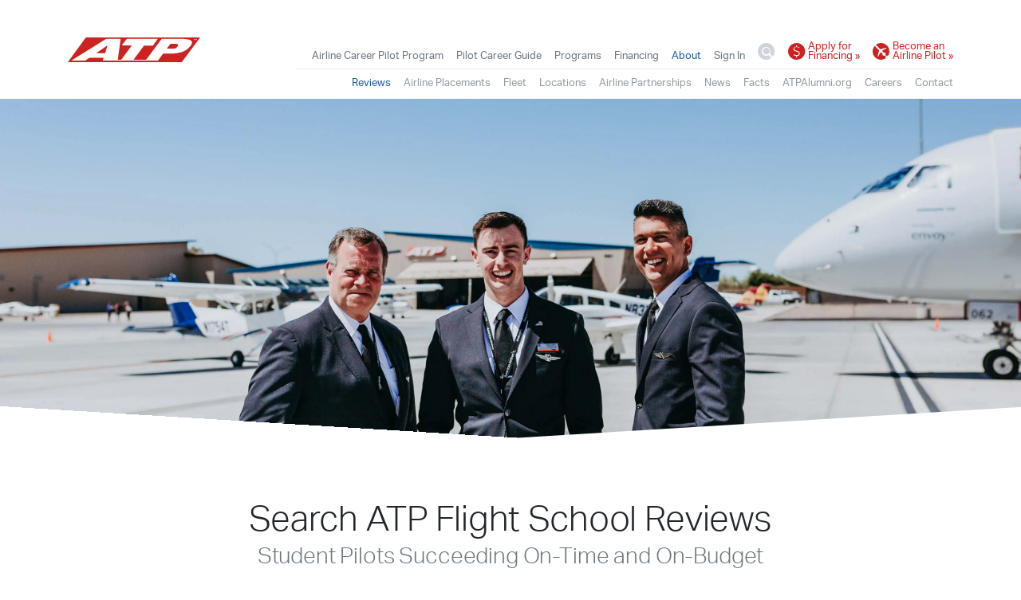

--- FILE ---
content_type: text/html; charset="UTF-8"
request_url: https://secure.atpflightschool.com/Testimonials/search/2009/0/13/115/
body_size: 19107
content:
<!doctype html>
<html lang="en">
	<head>
		<title>Search ATP Flight School Reviews &amp; Testimonials / ATP Flight School</title>
		<meta name="description" content="Search ATP Flight School reviews by location, date, program, and airline. Read honest testimonials from ATP graduates and current airline pilots.">
		
		<meta charset="utf-8">
		<meta name="viewport" content="width=device-width, initial-scale=1, shrink-to-fit=no">
		<link rel="manifest" href="/manifest.json">
		
		 <script type="text/javascript">
			window.TERMLY_CUSTOM_BLOCKING_MAP = {
				'atpflightschool.com': 'essential',
			}
		</script>
		
		
			<!-- Google Tag Manager -->
			<script>(function(w,d,s,l,i){w[l]=w[l]||[];w[l].push({'gtm.start':
			new Date().getTime(),event:'gtm.js'});var f=d.getElementsByTagName(s)[0],
			j=d.createElement(s),dl=l!='dataLayer'?'&l='+l:'';j.async=true;j.src=
			'https://www.googletagmanager.com/gtm.js?id='+i+dl;f.parentNode.insertBefore(j,f);
			})(window,document,'script','dataLayer','GTM-NJVVZDT');</script>
			<!-- End Google Tag Manager -->
		
		
		<!-- Aktiv Grotesk -->
		
		<script>
		  (function(d) {
		    var config = {
		      kitId: 'amt7oog',
		      scriptTimeout: 3000,
		      async: true
		    },
		    h=d.documentElement,t=setTimeout(function(){h.className=h.className.replace(/\bwf-loading\b/g,"")+" wf-inactive";},config.scriptTimeout),tk=d.createElement("script"),f=false,s=d.getElementsByTagName("script")[0],a;h.className+=" wf-loading";tk.src='https://use.typekit.net/'+config.kitId+'.js';tk.async=true;tk.onload=tk.onreadystatechange=function(){a=this.readyState;if(f||a&&a!="complete"&&a!="loaded")return;f=true;clearTimeout(t);try{Typekit.load(config)}catch(e){}};s.parentNode.insertBefore(tk,s)
		  })(document);
		</script>
		
		
		<link rel="stylesheet" href="/assets/css/required.css?20250516">

		<!-- Dynamically included page-specific css -->
		<style>
		
			
		</style>
		
		<link rel="stylesheet" href="/_testimonials/css/default.css">
		
		<link rel="canonical" href="https://secure.atpflightschool.com/reviews/search">
		


	</head>
	<body data-global-nav="Testimonials">
	<!-- Google Tag Manager (noscript) -->
	<noscript><iframe src="https://www.googletagmanager.com/ns.html?id=GTM-NJVVZDT"
	height="0" width="0" style="display:none;visibility:hidden"></iframe></noscript>
	<!-- End Google Tag Manager (noscript) -->
	
	<!-- Load custom jQuery before app.ux -->
	<script src="/assets/js/dist/atp-custom-min.js?20260106"></script>
	
	<!-- ATP API -->
	<script src="/js/app.ux.js?20240910"></script>	


	<header class="header-global">
	    <nav class="nav-global">
	        <div class="container"> 
		        <div class="row align-items-end">
			        <div class="col nav-global-header">
				        <div class="row align-items-center">
					        <div class="col">
					            <a class="nav-logo" href="https://atpflightschool.com/">
					
					                <div class="atp-logo-svg-wrap">
					                    <svg version="1.1" id="Logo" xmlns="http://www.w3.org/2000/svg" xmlns:xlink="http://www.w3.org/1999/xlink" x="0px" y="0px" viewBox="0 0 718.6 133.4" enable-background="new 0 0 718.6 133.4" xml:space="preserve">
					                    	<title>ATP Flight School</title>
					                        <polygon id="Red" fill="#cc2222" points="97.9,0 0,133.4 618.6,133.4 718.6,0 "/>
					                        <g id="ATP">
					                            <path fill="#FFFFFF" d="M614.7,7.1l-105.2,0l-84.4,113.7h-68.4l57-76.8l47.9,0L489,7.6L320.3,7.5l-27.7,35.8l54.7,0l-57.4,77.4
					                            h-18.6L286.8,7.5l-78.8,0L18.8,124.7l75.8,0l22.7-15.5l77.1,0l-4.6,15.5l68.5,0v0h146.3l0,0l85.2,0l27.4-37.1l33.5,0
					                            c62.7,0,93.4-15.4,114.2-40.6C684.6,23.1,677.5,7.1,614.7,7.1z M202.7,84.9l-48.9,0l61.4-42L202.7,84.9z M595.7,48.5
					                            c-8.3,10.1-12.2,12-28.9,12l-29.7,0l20.2-26l21.6,0C594,34.4,604.6,37.6,595.7,48.5z"/>
					                        </g>
					                        <path id="T" fill="#FFFFFF" d="M688.1,9.7h2.3v-1h-6.3v1h2.3v4.7h1.6V9.7z"/>
					                        <path id="M" fill="#FFFFFF" d="M698.8,14.4h-1.5V9.6h0l-1.4,4.8h-1.6l-1.4-4.8h0v4.8h-1.5V8.7h2.4l1.4,4.5h0l1.4-4.5h2.3V14.4z"/>
					                    </svg>
					                </div>
					            </a>
					        </div>
					        <div class="col menu-toggle-container">
				            	<span class="menu-toggle" id="nav-global-toggle">
				            		<span class="menu-toggle-bar bar-top"></span>
				            		<span class="menu-toggle-bar bar-middle"></span>
				            		<span class="menu-toggle-bar bar-bottom"></span>
				            	</span>
					        </div>
				        </div>
			        </div>
			        <div class="col-lg-auto nav-global-container">
				        <ul class="nav-global-menu">
				        	<li class="d-lg-none nav-global-item">
			                    <ul class="nav-mobile-auxillary">
									<li class="nav-sub-item">
					                	<a href="https://secure.atpflightschool.com/InfoRequest3/default.lasso?program=ACPP" class="btn-cta-header">
					                        <span class="icon-circle-plane"></span>
					                        <span style="display: inline-block;">Become an<br>Airline Pilot&nbsp;&raquo;</span>
					                    </a> 
					                </li>
									<li class="nav-sub-item">
					                	<a href="https://secure.atpflightschool.com/apply/direct/?to=salliemae" class="btn-cta-header ga-outbound" target="_blank" data-outbound="salliemae" rel="nofollow">
					                        <span class="icon-circle-dollar"></span>
					                        <span style="display: inline-block;">Apply for<br>Financing&nbsp;&raquo;</span>
					                    </a> 
					                </li>
					                <li class="nav-sub-item">
					                	<a href="tel:+19045957950">
					                		<span class="icon-circle-phone"></span>
						                	<span>904-595-7950</span>
						                </a>
					                </li>
					                <li class="nav-sub-item">
					                	<a href="#" class="search-icon">
					                        <span class="icon-custom-search"></span>
					                        <span>Search</span>
					                    </a>
					                </li>
				        		</ul>
			                </li>

			                <!-- ACPP -->
			                <li class="nav-global-item">
			                    <a href="https://atpflightschool.com/airline-career-pilot-program/">
			                    	Airline Career Pilot Program
			                    </a>
			                    <ul class="nav-sub-menu">
			                    	<li class="d-lg-none nav-sub-item"><a href="https://atpflightschool.com/airline-career-pilot-program/" title="Airline Career Pilot Program">Airline Career Pilot Program</a></li>
			                        <li class="nav-sub-item"><a href="https://atpflightschool.com/atp-advantage/airline-sponsored-pilot-training.html" title="Airline Sponsorship">Airline Sponsorship</a></li>
			                        <li class="nav-sub-item"><a href="https://atpflightschool.com/airline-career-pilot-program/flight-training-timeline.html" title="Flight Training Timeline">Timeline</a></li>
									<li class="nav-sub-item"><a href="https://atpflightschool.com/airline-career-pilot-program/certificated-flight-instructor-job.html" title="Certified Flight Instructor Job">CFI Job</a></li>
			                        <li class="nav-sub-item"><a href="https://atpflightschool.com/housing/" title="Housing">Housing</a></li>
			                        <li class="nav-sub-item"><a href="https://atpflightschool.com/airline-career-pilot-program/admission-prerequisites.html" title="Prerequisites">Prerequisites</a></li>
			                        <li class="nav-sub-item"><a href="https://atpflightschool.com/airline-career-pilot-program/enrollment.html" title="Enrollment">Enrollment</a></li>
			                        <li class="nav-sub-item"><a href="https://atpflightschool.com/airline-career-pilot-program/policies.html" title="Training Policies">Policies</a></li>
			                        <li class="nav-sub-item"><a href="https://atpflightschool.com/faqs/" title="FAQs">FAQs</a></li>
			                    </ul>
			                </li>

			                <!-- Become A Pilot -->
			                <li class="nav-global-item ">
				                <a href="https://atpflightschool.com/become-a-pilot/index.html" title="Become A Pilot - Your Pilot Career Guide">Pilot Career Guide</a>
			                    <ul class="nav-sub-menu">
									<li class="d-lg-none nav-sub-item"><a href="https://atpflightschool.com/become-a-pilot/index.html" title="Become A Pilot - Your Pilot Career Guide">Airline Pilot Career &amp; Flight Training Guide</a></li>
									<li class="nav-sub-item"><a href="https://atpflightschool.com/programs/admissions-flight.html" title="Take Your First Flight with ATP">Take Your First Flight</a></li>
									<li class="nav-sub-item"><a href="https://atpflightschool.com/become-a-pilot/airline-career/how-to-become-a-pilot.html" title="How to Become a Pilot">How to Become a Pilot?</a></li>
									<li class="nav-sub-item"><a href="https://atpflightschool.com/become-a-pilot/airline-career/commercial-pilot-salary.html" title="How Much Do Pilots Make?">How Much Do Pilots Make?</a></li>
									<li class="nav-sub-item"><a href="https://atpflightschool.com/become-a-pilot/airline-career/do-you-need-a-degree-to-be-a-pilot.html" title="Do I Need a Degree?">Do I Need a Degree?</a></li>
								</ul>	
			                </li>

			                <!-- Courses - Ratings and Certs -->
			                <li class="nav-global-item">
			                    <a href="https://atpflightschool.com/programs/">
			                    	Programs
			                    </a>
			                    <ul class="nav-sub-menu">
			                    	<li class="d-lg-none nav-sub-item"><a href="https://atpflightschool.com/programs/" title="Flight Training Ratings and Certs">Courses</a></li>
									<li class="nav-sub-item"><a href="https://atpflightschool.com/programs/admissions-flight.html" title="Take Your First Flight with ATP">Take Your First Flight</a></li>
			                    	<li class="nav-sub-item"><a href="https://atpflightschool.com/programs#ratings-certs" title="Ratings & Certificates">Ratings & Certificates</a></li>
			                        <li class="nav-sub-item"><a href="https://atpflightschool.com/atp/ctp/index.html" title="ATPCTP">ATP CTP</a></li>
									<li class="nav-sub-item"><a href="https://atpflightschool.com/airline-career-pilot-program/" title="Airline Career Pilot Program">Airline Career Pilot Program</a></li>
									<li class="nav-sub-item"><a href="https://atpflightschool.com/flex-commercial-pilot-program/" title="Flex Commercial Pilot Program">Flex Commercial Pilot Program</a></li>
			                    </ul>
			                </li>

			                <!-- Mobile Special not Special Nav -->
	                		<li class="d-lg-none nav-global-item">
	                			<a href="https://atpflightschool.com/locations/" title="ATP Nationwide Flight Training Locations">
									Nationwide Locations
								</a>
	                		</li>
	                		<li class="d-lg-none nav-global-item">
	                			<a href="https://atpflightschool.com/airlines/index.html" title="ATP Airline Hiring Partnerships">
									Airline Hiring Partnerships
								</a>
	                		</li>
	                		<li class="d-lg-none nav-global-item">
	                			<a href="https://secure.atpflightschool.com/AirlinePlacements/" title="Hiring &amp; Airline Placements">
									Airline Placements
								</a>
	                		</li>
	                		<li class="d-lg-none nav-global-item">
	                			<a href="https://secure.atpflightschool.com/reviews/" title="Reviews &amp; Testimonials">
									Reviews &amp; Testimonials
								</a>
	                		</li>

	                		<!-- Mobile Financing -->
			                <li class="d-lg-none nav-global-item">
			                    <a href="https://atpflightschool.com/land/financing-apply.html">
			                    Financing
			                    </a>
			                    <ul class="nav-sub-menu">
			                    	<li class="d-lg-none nav-sub-item"><a href="https://atpflightschool.com/land/financing-apply.html" title="Financing for Pilot Training">Financing</a></li>
			                        <li class="nav-sub-item"><a href="https://secure.atpflightschool.com/apply/direct/?to=salliemae" title="Apply for Financing" target="_blank" class="ga-outbound" data-outbound="salliemae" rel="nofollow">Apply Now</a></li>
			                        <li class="nav-sub-item"><a href="https://atpflightschool.com/financing/cosigner-prospectus.html" title="Cosigner Prospectus">Cosigner Prospectus</a></li>
			                        <li class="nav-sub-item"><a href="https://atpflightschool.com/financing/faqs.html" title="Financing Frequently Asked Questions">FAQs</a></li>
			                        <li class="nav-sub-item"><a href="https://atpflightschool.com/financing/flight-training-loan-repayment.html" title="Financing Flexible Repayment Options">Flexible Repayment Options</a></li>
			                        <li class="nav-sub-item"><a href="https://atpflightschool.com/financing/sallie-mae-application-faq.html" title="Sallie Mae Application Guide">Sallie Mae Application Guide</a></li>
			                    </ul>
			                </li>

			                <!-- Financing -->
			                <li class="d-none d-lg-inline-block nav-global-item">
			                    <a href="https://atpflightschool.com/land/financing-apply.html">
			                    Financing
			                    </a>
			                    <ul class="nav-sub-menu">
			                    	<li class="d-lg-none nav-sub-item"><a href="https://atpflightschool.com/land/financing-apply.html" title="Financing for Pilot Training">Financing</a></li>
			                        <li class="nav-sub-item"><a href="https://secure.atpflightschool.com/apply/direct/?to=salliemae" title="Apply for Financing" target="_blank" class="ga-outbound" data-outbound="salliemae" rel="nofollow">Apply Now</a></li>
			                        <li class="nav-sub-item"><a href="https://atpflightschool.com/financing/cosigner-prospectus.html" title="Cosigner Prospectus">Cosigner Prospectus</a></li>
			                        <li class="nav-sub-item"><a href="https://atpflightschool.com/financing/faqs.html" title="Financing Frequently Asked Questions">FAQs</a></li>
			                        <li class="nav-sub-item"><a href="https://atpflightschool.com/financing/flight-training-loan-repayment.html" title="Financing Flexible Repayment Options">Flexible Repayment Options</a></li>
			                        <li class="nav-sub-item"><a href="https://atpflightschool.com/financing/sallie-mae-application-faq.html" title="Sallie Mae Application Guide">Sallie Mae Application Guide</a></li>
			                    </ul>
			                </li>
			                <!-- About ATP -->
			                <li class="nav-global-item nav-global-item--default">
			                    <a href="https://atpflightschool.com/facts/atp-story.html">
			                    About
			                    </a>
			                    <ul class="nav-sub-menu">
			                    	<li class="d-lg-none nav-sub-item"><a href="https://atpflightschool.com/facts/atp-story.html" title="About ATP">About ATP</a></li>
			                        <li class="nav-sub-item"><a href="https://secure.atpflightschool.com/Testimonials/" title="Reviews &amp; Testimonials">Reviews</a></li>
			                        <li class="nav-sub-item"><a href="https://secure.atpflightschool.com/AirlinePlacements/" title="Hiring &amp; Airline Placements">Airline Placements</a></li>
			                        <li class="nav-sub-item"><a href="https://atpflightschool.com/equipment/index.html" title="ATP Aircraft Fleet &amp; Equipment">Fleet</a></li>
			                        <li class="nav-sub-item"><a href="https://atpflightschool.com/locations/index.html" title="ATP Flight Training Locations">Locations</a></li>
			                        <li class="nav-sub-item"><a href="https://atpflightschool.com/airlines/index.html" title="ATP Airline Partnerships">Airline Partnerships</a></li>
									<li class="nav-sub-item"><a href="https://atpflightschool.com/news/index.html" title="ATP Flight School News">News</a></li>
			                        <li class="nav-sub-item"><a href="https://atpflightschool.com/facts/index.html" title="ATP Flight School Facts">Facts</a></li>
			                        <li class="nav-sub-item"><a href="http://atpalumni.org/" target="_blank" class="ga-outbound" data-outbound="atpalumni.org - Global Nav">ATPAlumni.org</a></li>
									<li class="nav-sub-item"><a href="https://atpflightschool.com/jobs/index.html" title="Careers at ATP Flight School">Careers</a></li>
			                        <li class="nav-sub-item"><a href="https://atpflightschool.com/contact/index.html" title="Contact ATP Flight School">Contact</a></li>
			
			                    </ul>
			                </li>
			                <!-- Students -->
			                <li class="nav-global-item">
			                    <a href="https://secure.atpflightschool.com/Student2/">
			                    Sign In
			                    </a>
			                </li>
			                <li class="d-none d-lg-inline-block nav-global-item">
			                    <a href="#" class="search-icon">
			                        <span class="icon-custom-search"></span>
			                    </a>	
			                </li>
			                <li class="d-none d-lg-inline-block nav-global-item">
			                    <a href="https://secure.atpflightschool.com/apply/direct/?to=salliemae" class="btn-cta-header ga-outbound" target="_blank" data-outbound="salliemae" rel="nofollow">
									<span class="icon-circle-dollar"></span>
									<span style="display: inline-block;">Apply for<br>Financing&nbsp;&raquo;</span>
								</a> 
			                </li>
			                <li class="d-none d-lg-inline-block nav-global-item">
			                    <a href="https://secure.atpflightschool.com/InfoRequest3/default.lasso?program=ACPP" class="btn-cta-header">
									<span class="icon-circle-plane"></span>
									<span style="display: inline-block;">Become an<br>Airline Pilot&nbsp;&raquo;</span>
								</a>
			                </li>
			            </ul>
			        </div>
		        </div>
	        </div>  
	    </nav>
	</header>


<main>
	
<div class="jumbotron jumbotron-banner bottom-accent-white">
    <picture>
		<!-- Mobile -->
		<!-- new WebP image for desktop (Chrome, Opera, Edge, Firefox) -->
        <source srcset="/images/banners/airline-placements-mobile.webp" media="(max-width: 767px)" type="image/webp">
        <!-- new fallback jpg for desktop (Safari) -->
        <source srcset="/images/banners/airline-placements-mobile.jpg" media="(max-width: 767px)" type="image/jpeg">
        <!-- keep the img tag version for browsers who don't support <picture> Internet Explorer -->
        <source srcset="/images/banners/airline-placements-mobile.jpg" media="(max-width: 767px)">

		<!-- Desktop -->
        <source srcset="/images/banners/airline-placements.webp" media="(min-width: 1025px)" type="image/webp" class="img-cover">
        <source srcset="/images/banners/airline-placements.jpg" media="(min-width: 1025px)" type="image/jpeg" class="img-cover">
        <img src="/images/banners/airline-placements.jpg" alt="Airline Pilots at ATP Flight School" class="img-cover" height="641" width="1680">
    </picture>
</div>

<!-- Main Content -->
<section class="section-angle">
	<div class="section-content">
		<div class="container">
			<div class="row justify-content-center">
				<div class="col-lg-12 text-center">
					<h1>
						Search ATP Flight School Reviews
						<span class="subtitle">Student Pilots Succeeding On-Time and On-Budget</span>
					</h1>
					<div id="pixlee_container"></div>
	                <p class="text-center mt-5">
	                	<a href="https://secure.atpflightschool.com/InfoRequest3/default.lasso?program=ATP" class="btn btn-primary btn-cta btn-lg">Request More Information&nbsp;&raquo;</a>
	                </p>

				</div>
			</div>
		</div>
	</div>
</section>

<section class="section-angle section-angle-muted">
	<div class="section-content">
		<div class="container">
			<h1 class="text-center">The Life of a Student Pilot<span class="subtitle">What is Flight Training at ATP Like?</span></h1>
			<div class="row">
				<div class="col-md-6">
					<div class="video-wrap">
                        <div class="youtube-player" data-id="bHbCvTtTqx4"></div>
                        <h5 class="video-player-caption">Training to Become a Pilot at ATP Flight School</h5>
                    </div>
				</div>
				<div class="col-md-6">
					<div class="video-wrap">
                        <div class="youtube-player" data-id="8aoBUUoNvEc"></div>
                        <h5 class="video-player-caption">Sisters Emily and Lexie Become Airline Pilots Together</h5>
                    </div>
				</div>
			</div>
			<p class="text-center">
            	<a href="https://secure.atpflightschool.com/InfoRequest3/default.lasso?program=ATP" class="btn btn-primary btn-cta btn-lg">Request More Information&nbsp;&raquo;</a>
            </p>
		</div>
	</div>
</section>


<div id="app">
	<section class="section-angle section-angle-muted section-angle-last" v-cloak>
		<div class="section-content">
			<div class="container">
				<div class="container-column-70 mx-auto text-center">
					<div class="ico-medallion">
				        <span class="ico-lg ico-red-circle">
				            <i class="icon-comment" aria-hidden="true"></i>
				        </span> 
				    </div>
					<h2>Flight Student Reviews <span class="subtitle">Over 2,600 Testimonials from Satisfied ATP Graduates</span></h2>
					<p class="mb-5">Read a few reviews and you'll discover why more professional pilots trust ATP to meet their career goals. For over 40 years, ATP has been the leader in providing the most efficient path to successful airline pilot careers.</p>
				</div>
				
				

<div>
	<div class="panel panel-accordion mb-5">
		<div class="panel-container">
			<!-- Panel 1 -->
			<h2 data-toggle="#panel-filter-1" class="panel-section-toggle">
				<span class="panel-section-toggle-title">
					<span class="icon-filter text-primary"></span>
					Filter Testimonials
					<strong class="ml-1">(Showing {{testimonialCount}} {{testimonialCount == 1 ? "Testimonial" : "Testimonials"}} from 2009, Los Angeles - Long Beach Training Center, Hired by Southern Jet)</strong>
				</span>
			</h2>
			<div class="panel-section-content" id="panel-filter-1">
				<div class="row">
					<div class="col-md-6">
						<div class="form-control-label">Program</div>
						
							
								<a href="/reviews/search?year=2009&programGroupID=1&trainingCenterID=13&airlineID=115#panel-filter-1" class="filter">
							
								Airline Training Programs</a>
						
							
								<a href="/reviews/search?year=2009&programGroupID=19&trainingCenterID=13&airlineID=115#panel-filter-1" class="filter">
							
								ASU Programs</a>
						
							
								<a href="/reviews/search?year=2009&programGroupID=2&trainingCenterID=13&airlineID=115#panel-filter-1" class="filter">
							
								ATP Certificate Programs</a>
						
							
								<a href="/reviews/search?year=2009&programGroupID=29&trainingCenterID=13&airlineID=115#panel-filter-1" class="filter">
							
								ATP CTP</a>
						
							
								<a href="/reviews/search?year=2009&programGroupID=23&trainingCenterID=13&airlineID=115#panel-filter-1" class="filter">
							
								ATP Indoc Programs</a>
						
							
								<a href="/reviews/search?year=2009&programGroupID=3&trainingCenterID=13&airlineID=115#panel-filter-1" class="filter">
							
								CFI Programs</a>
						
							
								<a href="/reviews/search?year=2009&programGroupID=31&trainingCenterID=13&airlineID=115#panel-filter-1" class="filter">
							
								CJ Training Programs</a>
						
							
								<a href="/reviews/search?year=2009&programGroupID=17&trainingCenterID=13&airlineID=115#panel-filter-1" class="filter">
							
								College Degree Programs</a>
						
							
								<a href="/reviews/search?year=2009&programGroupID=13&trainingCenterID=13&airlineID=115#panel-filter-1" class="filter">
							
								International Programs</a>
						
							
								<a href="/reviews/search?year=2009&programGroupID=32&trainingCenterID=13&airlineID=115#panel-filter-1" class="filter">
							
								JETS CRJ Programs</a>
						
							
								<a href="/reviews/search?year=2009&programGroupID=25&trainingCenterID=13&airlineID=115#panel-filter-1" class="filter">
							
								JETS Recurrent Programs</a>
						
							
								<a href="/reviews/search?year=2009&programGroupID=4&trainingCenterID=13&airlineID=115#panel-filter-1" class="filter">
							
								Multi-Engine Rating Programs</a>
						
							
								<a href="/reviews/search?year=2009&programGroupID=11&trainingCenterID=13&airlineID=115#panel-filter-1" class="filter">
							
								Private Pilot Programs</a>
						
							
								<a href="/reviews/search?year=2009&programGroupID=5&trainingCenterID=13&airlineID=115#panel-filter-1" class="filter">
							
								Recurrent Training Programs</a>
						
							
								<a href="/reviews/search?year=2009&programGroupID=8&trainingCenterID=13&airlineID=115#panel-filter-1" class="filter">
							
								Regional Jet Programs</a>
						
							
								<a href="/reviews/search?year=2009&programGroupID=21&trainingCenterID=13&airlineID=115#panel-filter-1" class="filter">
							
								Time Build Progams</a>
						
							
								<a href="/reviews/search?year=2009&programGroupID=7&trainingCenterID=13&airlineID=115#panel-filter-1" class="filter">
							
								Type Rating Programs</a>
						
					</div>
					<div class="col-md-6">
						<div class="form-control-label">Training Center</div>
						
							
								<a href="/reviews/search?year=2009&programGroupID=0&trainingCenterID=34&airlineID=115#panel-filter-1" class="filter">
							
								Admin - 1555 (Admin-1555)</a>
						
							
								<a href="/reviews/search?year=2009&programGroupID=0&trainingCenterID=26&airlineID=115#panel-filter-1" class="filter">
							
								Admin - 1579 (Admin-1579)</a>
						
							
								<a href="/reviews/search?year=2009&programGroupID=0&trainingCenterID=2&airlineID=115#panel-filter-1" class="filter">
							
								Atlanta - Fulton County (FTY)</a>
						
							
								<a href="/reviews/search?year=2009&programGroupID=0&trainingCenterID=65&airlineID=115#panel-filter-1" class="filter">
							
								Atlanta - Kennesaw (RYY)</a>
						
							
								<a href="/reviews/search?year=2009&programGroupID=0&trainingCenterID=42&airlineID=115#panel-filter-1" class="filter">
							
								Atlanta - Lawrenceville (LZU)</a>
						
							
								<a href="/reviews/search?year=2009&programGroupID=0&trainingCenterID=75&airlineID=115#panel-filter-1" class="filter">
							
								Atlanta - Peachtree City (FFC)</a>
						
							
								<a href="/reviews/search?year=2009&programGroupID=0&trainingCenterID=53&airlineID=115#panel-filter-1" class="filter">
							
								Atlanta - Peachtree-DeKalb (PDK)</a>
						
							
								<a href="/reviews/search?year=2009&programGroupID=0&trainingCenterID=77&airlineID=115#panel-filter-1" class="filter">
							
								Austin - Georgetown (GTU)</a>
						
							
								<a href="/reviews/search?year=2009&programGroupID=0&trainingCenterID=121&airlineID=115#panel-filter-1" class="filter">
							
								Baltimore (MTN)</a>
						
							
								<a href="/reviews/search?year=2009&programGroupID=0&trainingCenterID=124&airlineID=115#panel-filter-1" class="filter">
							
								Baton Rouge (BTR)</a>
						
							
								<a href="/reviews/search?year=2009&programGroupID=0&trainingCenterID=103&airlineID=115#panel-filter-1" class="filter">
							
								Boston - Norwood (OWD)</a>
						
							
								<a href="/reviews/search?year=2009&programGroupID=0&trainingCenterID=95&airlineID=115#panel-filter-1" class="filter">
							
								Camarillo (CMA)</a>
						
							
								<a href="/reviews/search?year=2009&programGroupID=0&trainingCenterID=44&airlineID=115#panel-filter-1" class="filter">
							
								Charlotte (JQF)</a>
						
							
								<a href="/reviews/search?year=2009&programGroupID=0&trainingCenterID=5&airlineID=115#panel-filter-1" class="filter">
							
								Chicago - DuPage (DPA)</a>
						
							
								<a href="/reviews/search?year=2009&programGroupID=0&trainingCenterID=107&airlineID=115#panel-filter-1" class="filter">
							
								Cincinnati (LUK)</a>
						
							
								<a href="/reviews/search?year=2009&programGroupID=0&trainingCenterID=101&airlineID=115#panel-filter-1" class="filter">
							
								Colorado Springs (COS)</a>
						
							
								<a href="/reviews/search?year=2009&programGroupID=0&trainingCenterID=6&airlineID=115#panel-filter-1" class="filter">
							
								Dallas / Fort Worth - Arlington (GKY)</a>
						
							
								<a href="/reviews/search?year=2009&programGroupID=0&trainingCenterID=73&airlineID=115#panel-filter-1" class="filter">
							
								Dallas / Fort Worth - McKinney (TKI)</a>
						
							
								<a href="/reviews/search?year=2009&programGroupID=0&trainingCenterID=39&airlineID=115#panel-filter-1" class="filter">
							
								Daytona Beach (DAB)</a>
						
							
								<a href="/reviews/search?year=2009&programGroupID=0&trainingCenterID=99&airlineID=115#panel-filter-1" class="filter">
							
								Denver - Boulder (BJC)</a>
						
							
								<a href="/reviews/search?year=2009&programGroupID=0&trainingCenterID=59&airlineID=115#panel-filter-1" class="filter">
							
								Denver - Centennial (APA)</a>
						
							
								<a href="/reviews/search?year=2009&programGroupID=0&trainingCenterID=151&airlineID=115#panel-filter-1" class="filter">
							
								Detroit - Ann Arbor (ARB)</a>
						
							
								<a href="/reviews/search?year=2009&programGroupID=0&trainingCenterID=150&airlineID=115#panel-filter-1" class="filter">
							
								Detroit - Pontiac (PTK)</a>
						
							
								<a href="/reviews/search?year=2009&programGroupID=0&trainingCenterID=111&airlineID=115#panel-filter-1" class="filter">
							
								Detroit - Willow Run (YIP)</a>
						
							
								<a href="/reviews/search?year=2009&programGroupID=0&trainingCenterID=49&airlineID=115#panel-filter-1" class="filter">
							
								Fort Lauderdale (FXE)</a>
						
							
								<a href="/reviews/search?year=2009&programGroupID=0&trainingCenterID=98&airlineID=115#panel-filter-1" class="filter">
							
								Fort Myers (FMY)</a>
						
							
								<a href="/reviews/search?year=2009&programGroupID=0&trainingCenterID=94&airlineID=115#panel-filter-1" class="filter">
							
								Hartford (HFD)</a>
						
							
								<a href="/reviews/search?year=2009&programGroupID=0&trainingCenterID=37&airlineID=115#panel-filter-1" class="filter">
							
								Houston - Conroe (CXO)</a>
						
							
								<a href="/reviews/search?year=2009&programGroupID=0&trainingCenterID=126&airlineID=115#panel-filter-1" class="filter">
							
								Houston - Ellington (EFD)</a>
						
							
								<a href="/reviews/search?year=2009&programGroupID=0&trainingCenterID=153&airlineID=115#panel-filter-1" class="filter">
							
								Houston - Sugar Land (SGR)</a>
						
							
								<a href="/reviews/search?year=2009&programGroupID=0&trainingCenterID=129&airlineID=115#panel-filter-1" class="filter">
							
								Indianapolis (HFY)</a>
						
							
								<a href="/reviews/search?year=2009&programGroupID=0&trainingCenterID=10&airlineID=115#panel-filter-1" class="filter">
							
								Jacksonville (CRG)</a>
						
							
								<a href="/reviews/search?year=2009&programGroupID=0&trainingCenterID=113&airlineID=115#panel-filter-1" class="filter">
							
								Jet Simulation - DFW AFG (JETS-DFW)</a>
						
							
								<a href="/reviews/search?year=2009&programGroupID=0&trainingCenterID=11&airlineID=115#panel-filter-1" class="filter">
							
								Lakeland (LAL)</a>
						
							
								<a href="/reviews/search?year=2009&programGroupID=0&trainingCenterID=12&airlineID=115#panel-filter-1" class="filter">
							
								Las Vegas (VGT)</a>
						
							
								<a href="/reviews/search?year=2009&programGroupID=0&trainingCenterID=142&airlineID=115#panel-filter-1" class="filter">
							
								Los Angeles - Brackett (POC)</a>
						
							
								<a href="/reviews/search?year=2009&programGroupID=0&trainingCenterID=0&airlineID=115#panel-filter-1" class="filter active">
							
								Los Angeles - Long Beach (LGB)</a>
						
							
								<a href="/reviews/search?year=2009&programGroupID=0&trainingCenterID=76&airlineID=115#panel-filter-1" class="filter">
							
								Louisville (JVY)</a>
						
							
								<a href="/reviews/search?year=2009&programGroupID=0&trainingCenterID=119&airlineID=115#panel-filter-1" class="filter">
							
								Memphis (OLV)</a>
						
							
								<a href="/reviews/search?year=2009&programGroupID=0&trainingCenterID=128&airlineID=115#panel-filter-1" class="filter">
							
								Minneapolis - Anoka (ANE)</a>
						
							
								<a href="/reviews/search?year=2009&programGroupID=0&trainingCenterID=102&airlineID=115#panel-filter-1" class="filter">
							
								Minneapolis - Flying Cloud (FCM)</a>
						
							
								<a href="/reviews/search?year=2009&programGroupID=0&trainingCenterID=55&airlineID=115#panel-filter-1" class="filter">
							
								Nashville (MQY)</a>
						
							
								<a href="/reviews/search?year=2009&programGroupID=0&trainingCenterID=62&airlineID=115#panel-filter-1" class="filter">
							
								New Jersey - Morristown (MMU)</a>
						
							
								<a href="/reviews/search?year=2009&programGroupID=0&trainingCenterID=51&airlineID=115#panel-filter-1" class="filter">
							
								New York - Long Island (ISP)</a>
						
							
								<a href="/reviews/search?year=2009&programGroupID=0&trainingCenterID=93&airlineID=115#panel-filter-1" class="filter">
							
								Oakland (LVK)</a>
						
							
								<a href="/reviews/search?year=2009&programGroupID=0&trainingCenterID=109&airlineID=115#panel-filter-1" class="filter">
							
								Oklahoma City (PWA)</a>
						
							
								<a href="/reviews/search?year=2009&programGroupID=0&trainingCenterID=35&airlineID=115#panel-filter-1" class="filter">
							
								Orlando (ORL)</a>
						
							
								<a href="/reviews/search?year=2009&programGroupID=0&trainingCenterID=148&airlineID=115#panel-filter-1" class="filter">
							
								Orlando-AFG (JETS-MCO)</a>
						
							
								<a href="/reviews/search?year=2009&programGroupID=0&trainingCenterID=139&airlineID=115#panel-filter-1" class="filter">
							
								Philadelphia (PNE)</a>
						
							
								<a href="/reviews/search?year=2009&programGroupID=0&trainingCenterID=14&airlineID=115#panel-filter-1" class="filter">
							
								Phoenix - Mesa Gateway (IWA)</a>
						
							
								<a href="/reviews/search?year=2009&programGroupID=0&trainingCenterID=54&airlineID=115#panel-filter-1" class="filter">
							
								Phoenix - Scottsdale (SDL)</a>
						
							
								<a href="/reviews/search?year=2009&programGroupID=0&trainingCenterID=16&airlineID=115#panel-filter-1" class="filter">
							
								Raleigh - RDU (RDU)</a>
						
							
								<a href="/reviews/search?year=2009&programGroupID=0&trainingCenterID=17&airlineID=115#panel-filter-1" class="filter">
							
								Richmond (RIC)</a>
						
							
								<a href="/reviews/search?year=2009&programGroupID=0&trainingCenterID=18&airlineID=115#panel-filter-1" class="filter">
							
								Riverside (RAL)</a>
						
							
								<a href="/reviews/search?year=2009&programGroupID=0&trainingCenterID=19&airlineID=115#panel-filter-1" class="filter">
							
								Sacramento (SAC)</a>
						
							
								<a href="/reviews/search?year=2009&programGroupID=0&trainingCenterID=61&airlineID=115#panel-filter-1" class="filter">
							
								Salt Lake City - Ogden (OGD)</a>
						
							
								<a href="/reviews/search?year=2009&programGroupID=0&trainingCenterID=136&airlineID=115#panel-filter-1" class="filter">
							
								Salt Lake City - Provo (PVU)</a>
						
							
								<a href="/reviews/search?year=2009&programGroupID=0&trainingCenterID=143&airlineID=115#panel-filter-1" class="filter">
							
								San Antonio - Stinson (SSF)</a>
						
							
								<a href="/reviews/search?year=2009&programGroupID=0&trainingCenterID=43&airlineID=115#panel-filter-1" class="filter">
							
								San Diego - Montgomery (MYF)</a>
						
							
								<a href="/reviews/search?year=2009&programGroupID=0&trainingCenterID=56&airlineID=115#panel-filter-1" class="filter">
							
								San Diego - Palomar (CRQ)</a>
						
							
								<a href="/reviews/search?year=2009&programGroupID=0&trainingCenterID=114&airlineID=115#panel-filter-1" class="filter">
							
								Sarasota (SRQ)</a>
						
							
								<a href="/reviews/search?year=2009&programGroupID=0&trainingCenterID=66&airlineID=115#panel-filter-1" class="filter">
							
								St. Louis (SUS)</a>
						
							
								<a href="/reviews/search?year=2009&programGroupID=0&trainingCenterID=21&airlineID=115#panel-filter-1" class="filter">
							
								Stuart (SUA)</a>
						
							
								<a href="/reviews/search?year=2009&programGroupID=0&trainingCenterID=47&airlineID=115#panel-filter-1" class="filter">
							
								Tampa (PIE)</a>
						
							
								<a href="/reviews/search?year=2009&programGroupID=0&trainingCenterID=100&airlineID=115#panel-filter-1" class="filter">
							
								Tucson (TUS)</a>
						
							
								<a href="/reviews/search?year=2009&programGroupID=0&trainingCenterID=117&airlineID=115#panel-filter-1" class="filter">
							
								Washington - Leesburg (JYO)</a>
						
							
								<a href="/reviews/search?year=2009&programGroupID=0&trainingCenterID=8&airlineID=115#panel-filter-1" class="filter">
							
								Washington - Manassas (HEF)</a>
						
					</div>
				</div>
				<div class="row">
					<div class="col-md-4">
						<div class="form-control-label">Year</div>
						
							
								<a href="/reviews/search?year=2026&programGroupID=0&trainingCenterID=13&airlineID=115#panel-filter-1" class="filter">
							
								2026</a>
						
							
								<a href="/reviews/search?year=2025&programGroupID=0&trainingCenterID=13&airlineID=115#panel-filter-1" class="filter">
							
								2025</a>
						
							
								<a href="/reviews/search?year=2024&programGroupID=0&trainingCenterID=13&airlineID=115#panel-filter-1" class="filter">
							
								2024</a>
						
							
								<a href="/reviews/search?year=2023&programGroupID=0&trainingCenterID=13&airlineID=115#panel-filter-1" class="filter">
							
								2023</a>
						
							
								<a href="/reviews/search?year=2022&programGroupID=0&trainingCenterID=13&airlineID=115#panel-filter-1" class="filter">
							
								2022</a>
						
							
								<a href="/reviews/search?year=2021&programGroupID=0&trainingCenterID=13&airlineID=115#panel-filter-1" class="filter">
							
								2021</a>
						
							
								<a href="/reviews/search?year=2020&programGroupID=0&trainingCenterID=13&airlineID=115#panel-filter-1" class="filter">
							
								2020</a>
						
							
								<a href="/reviews/search?year=2019&programGroupID=0&trainingCenterID=13&airlineID=115#panel-filter-1" class="filter">
							
								2019</a>
						
							
								<a href="/reviews/search?year=2018&programGroupID=0&trainingCenterID=13&airlineID=115#panel-filter-1" class="filter">
							
								2018</a>
						
							
								<a href="/reviews/search?year=2017&programGroupID=0&trainingCenterID=13&airlineID=115#panel-filter-1" class="filter">
							
								2017</a>
						
							
								<a href="/reviews/search?year=2016&programGroupID=0&trainingCenterID=13&airlineID=115#panel-filter-1" class="filter">
							
								2016</a>
						
							
								<a href="/reviews/search?year=2015&programGroupID=0&trainingCenterID=13&airlineID=115#panel-filter-1" class="filter">
							
								2015</a>
						
							
								<a href="/reviews/search?year=2014&programGroupID=0&trainingCenterID=13&airlineID=115#panel-filter-1" class="filter">
							
								2014</a>
						
							
								<a href="/reviews/search?year=2013&programGroupID=0&trainingCenterID=13&airlineID=115#panel-filter-1" class="filter">
							
								2013</a>
						
							
								<a href="/reviews/search?year=2012&programGroupID=0&trainingCenterID=13&airlineID=115#panel-filter-1" class="filter">
							
								2012</a>
						
							
								<a href="/reviews/search?year=2011&programGroupID=0&trainingCenterID=13&airlineID=115#panel-filter-1" class="filter">
							
								2011</a>
						
							
								<a href="/reviews/search?year=2010&programGroupID=0&trainingCenterID=13&airlineID=115#panel-filter-1" class="filter">
							
								2010</a>
						
							
								<a href="/reviews/search?year=0&programGroupID=0&trainingCenterID=13&airlineID=115#panel-filter-1" class="filter active">
							
								2009</a>
						
							
								<a href="/reviews/search?year=2008&programGroupID=0&trainingCenterID=13&airlineID=115#panel-filter-1" class="filter">
							
								2008</a>
						
							
								<a href="/reviews/search?year=2007&programGroupID=0&trainingCenterID=13&airlineID=115#panel-filter-1" class="filter">
							
								2007</a>
						
							
								<a href="/reviews/search?year=2006&programGroupID=0&trainingCenterID=13&airlineID=115#panel-filter-1" class="filter">
							
								2006</a>
						
							
								<a href="/reviews/search?year=2005&programGroupID=0&trainingCenterID=13&airlineID=115#panel-filter-1" class="filter">
							
								2005</a>
						
							
								<a href="/reviews/search?year=2004&programGroupID=0&trainingCenterID=13&airlineID=115#panel-filter-1" class="filter">
							
								2004</a>
						
							
								<a href="/reviews/search?year=2003&programGroupID=0&trainingCenterID=13&airlineID=115#panel-filter-1" class="filter">
							
								2003</a>
						
					</div>
					<div class="col-md-8">
						<div class="form-control-label">Airline</div>
						
							
								<a href="/reviews/search?year=2009&programGroupID=0&trainingCenterID=13&airlineID=113#panel-filter-1" class="filter">
							
								ABX Air</a>
						
							
								<a href="/reviews/search?year=2009&programGroupID=0&trainingCenterID=13&airlineID=71#panel-filter-1" class="filter">
							
								Air Choice One</a>
						
							
								<a href="/reviews/search?year=2009&programGroupID=0&trainingCenterID=13&airlineID=31#panel-filter-1" class="filter">
							
								Air Wisconsin</a>
						
							
								<a href="/reviews/search?year=2009&programGroupID=0&trainingCenterID=13&airlineID=3#panel-filter-1" class="filter">
							
								Airnet Express</a>
						
							
								<a href="/reviews/search?year=2009&programGroupID=0&trainingCenterID=13&airlineID=51#panel-filter-1" class="filter">
							
								AirTran</a>
						
							
								<a href="/reviews/search?year=2009&programGroupID=0&trainingCenterID=13&airlineID=73#panel-filter-1" class="filter">
							
								Alaska Airlines</a>
						
							
								<a href="/reviews/search?year=2009&programGroupID=0&trainingCenterID=13&airlineID=82#panel-filter-1" class="filter">
							
								Allegiant Air</a>
						
							
								<a href="/reviews/search?year=2009&programGroupID=0&trainingCenterID=13&airlineID=54#panel-filter-1" class="filter">
							
								Allen Corporation FAA Contractor</a>
						
							
								<a href="/reviews/search?year=2009&programGroupID=0&trainingCenterID=13&airlineID=78#panel-filter-1" class="filter">
							
								American Airlines</a>
						
							
								<a href="/reviews/search?year=2009&programGroupID=0&trainingCenterID=13&airlineID=4#panel-filter-1" class="filter">
							
								Ameriflight</a>
						
							
								<a href="/reviews/search?year=2009&programGroupID=0&trainingCenterID=13&airlineID=81#panel-filter-1" class="filter">
							
								Atlas Air</a>
						
							
								<a href="/reviews/search?year=2009&programGroupID=0&trainingCenterID=13&airlineID=125#panel-filter-1" class="filter">
							
								Avelo</a>
						
							
								<a href="/reviews/search?year=2009&programGroupID=0&trainingCenterID=13&airlineID=85#panel-filter-1" class="filter">
							
								Boutique Air</a>
						
							
								<a href="/reviews/search?year=2009&programGroupID=0&trainingCenterID=13&airlineID=127#panel-filter-1" class="filter">
							
								Breeze Airways</a>
						
							
								<a href="/reviews/search?year=2009&programGroupID=0&trainingCenterID=13&airlineID=40#panel-filter-1" class="filter">
							
								Cape Air</a>
						
							
								<a href="/reviews/search?year=2009&programGroupID=0&trainingCenterID=13&airlineID=109#panel-filter-1" class="filter">
							
								Castle Aviation</a>
						
							
								<a href="/reviews/search?year=2009&programGroupID=0&trainingCenterID=13&airlineID=28#panel-filter-1" class="filter">
							
								Chautauqua Airlines</a>
						
							
								<a href="/reviews/search?year=2009&programGroupID=0&trainingCenterID=13&airlineID=24#panel-filter-1" class="filter">
							
								Comair</a>
						
							
								<a href="/reviews/search?year=2009&programGroupID=0&trainingCenterID=13&airlineID=33#panel-filter-1" class="filter">
							
								CommuteAir</a>
						
							
								<a href="/reviews/search?year=2009&programGroupID=0&trainingCenterID=13&airlineID=47#panel-filter-1" class="filter">
							
								Compass Airlines</a>
						
							
								<a href="/reviews/search?year=2009&programGroupID=0&trainingCenterID=13&airlineID=121#panel-filter-1" class="filter">
							
								Contour Airlines</a>
						
							
								<a href="/reviews/search?year=2009&programGroupID=0&trainingCenterID=13&airlineID=45#panel-filter-1" class="filter">
							
								Corporate Operator</a>
						
							
								<a href="/reviews/search?year=2009&programGroupID=0&trainingCenterID=13&airlineID=67#panel-filter-1" class="filter">
							
								Delta Air Lines</a>
						
							
								<a href="/reviews/search?year=2009&programGroupID=0&trainingCenterID=13&airlineID=110#panel-filter-1" class="filter">
							
								Empire Airlines</a>
						
							
								<a href="/reviews/search?year=2009&programGroupID=0&trainingCenterID=13&airlineID=8#panel-filter-1" class="filter">
							
								Endeavor Air</a>
						
							
								<a href="/reviews/search?year=2009&programGroupID=0&trainingCenterID=13&airlineID=37#panel-filter-1" class="filter">
							
								Envoy Air</a>
						
							
								<a href="/reviews/search?year=2009&programGroupID=0&trainingCenterID=13&airlineID=53#panel-filter-1" class="filter">
							
								ExpressJet</a>
						
							
								<a href="/reviews/search?year=2009&programGroupID=0&trainingCenterID=13&airlineID=80#panel-filter-1" class="filter">
							
								FedEx</a>
						
							
								<a href="/reviews/search?year=2009&programGroupID=0&trainingCenterID=13&airlineID=132#panel-filter-1" class="filter">
							
								Flexjet</a>
						
							
								<a href="/reviews/search?year=2009&programGroupID=0&trainingCenterID=13&airlineID=105#panel-filter-1" class="filter">
							
								flyExclusive</a>
						
							
								<a href="/reviews/search?year=2009&programGroupID=0&trainingCenterID=13&airlineID=70#panel-filter-1" class="filter">
							
								Frontier Airlines</a>
						
							
								<a href="/reviews/search?year=2009&programGroupID=0&trainingCenterID=13&airlineID=41#panel-filter-1" class="filter">
							
								GoJet Airlines</a>
						
							
								<a href="/reviews/search?year=2009&programGroupID=0&trainingCenterID=13&airlineID=29#panel-filter-1" class="filter">
							
								Great Lakes Airlines</a>
						
							
								<a href="/reviews/search?year=2009&programGroupID=0&trainingCenterID=13&airlineID=68#panel-filter-1" class="filter">
							
								Hawaiian Airlines</a>
						
							
								<a href="/reviews/search?year=2009&programGroupID=0&trainingCenterID=13&airlineID=34#panel-filter-1" class="filter">
							
								Horizon Air</a>
						
							
								<a href="/reviews/search?year=2009&programGroupID=0&trainingCenterID=13&airlineID=102#panel-filter-1" class="filter">
							
								Jet Linx</a>
						
							
								<a href="/reviews/search?year=2009&programGroupID=0&trainingCenterID=13&airlineID=66#panel-filter-1" class="filter">
							
								JetBlue</a>
						
							
								<a href="/reviews/search?year=2009&programGroupID=0&trainingCenterID=13&airlineID=97#panel-filter-1" class="filter">
							
								JSX</a>
						
							
								<a href="/reviews/search?year=2009&programGroupID=0&trainingCenterID=13&airlineID=108#panel-filter-1" class="filter">
							
								Justice Air</a>
						
							
								<a href="/reviews/search?year=2009&programGroupID=0&trainingCenterID=13&airlineID=141#panel-filter-1" class="filter">
							
								Kalitta Air</a>
						
							
								<a href="/reviews/search?year=2009&programGroupID=0&trainingCenterID=13&airlineID=76#panel-filter-1" class="filter">
							
								Key Lime Air</a>
						
							
								<a href="/reviews/search?year=2009&programGroupID=0&trainingCenterID=13&airlineID=32#panel-filter-1" class="filter">
							
								Mesa Airlines</a>
						
							
								<a href="/reviews/search?year=2009&programGroupID=0&trainingCenterID=13&airlineID=39#panel-filter-1" class="filter">
							
								Mesaba Airlines</a>
						
							
								<a href="/reviews/search?year=2009&programGroupID=0&trainingCenterID=13&airlineID=89#panel-filter-1" class="filter">
							
								Mokulele Airlines</a>
						
							
								<a href="/reviews/search?year=2009&programGroupID=0&trainingCenterID=13&airlineID=117#panel-filter-1" class="filter">
							
								NetJets</a>
						
							
								<a href="/reviews/search?year=2009&programGroupID=0&trainingCenterID=13&airlineID=25#panel-filter-1" class="filter">
							
								Piedmont</a>
						
							
								<a href="/reviews/search?year=2009&programGroupID=0&trainingCenterID=13&airlineID=69#panel-filter-1" class="filter">
							
								Plane Sense</a>
						
							
								<a href="/reviews/search?year=2009&programGroupID=0&trainingCenterID=13&airlineID=83#panel-filter-1" class="filter">
							
								Polar Air Cargo</a>
						
							
								<a href="/reviews/search?year=2009&programGroupID=0&trainingCenterID=13&airlineID=86#panel-filter-1" class="filter">
							
								Priority Air Charter</a>
						
							
								<a href="/reviews/search?year=2009&programGroupID=0&trainingCenterID=13&airlineID=23#panel-filter-1" class="filter">
							
								PSA Airlines</a>
						
							
								<a href="/reviews/search?year=2009&programGroupID=0&trainingCenterID=13&airlineID=131#panel-filter-1" class="filter">
							
								Red Wing Aviation</a>
						
							
								<a href="/reviews/search?year=2009&programGroupID=0&trainingCenterID=13&airlineID=43#panel-filter-1" class="filter">
							
								Republic Airways</a>
						
							
								<a href="/reviews/search?year=2009&programGroupID=0&trainingCenterID=13&airlineID=52#panel-filter-1" class="filter">
							
								Seaborne Airlines</a>
						
							
								<a href="/reviews/search?year=2009&programGroupID=0&trainingCenterID=13&airlineID=87#panel-filter-1" class="filter">
							
								SeaPort Airlines</a>
						
							
								<a href="/reviews/search?year=2009&programGroupID=0&trainingCenterID=13&airlineID=30#panel-filter-1" class="filter">
							
								Shuttle America</a>
						
							
								<a href="/reviews/search?year=2009&programGroupID=0&trainingCenterID=13&airlineID=56#panel-filter-1" class="filter">
							
								Sierra West Airlines</a>
						
							
								<a href="/reviews/search?year=2009&programGroupID=0&trainingCenterID=13&airlineID=58#panel-filter-1" class="filter">
							
								Silver Airways</a>
						
							
								<a href="/reviews/search?year=2009&programGroupID=0&trainingCenterID=13&airlineID=35#panel-filter-1" class="filter">
							
								Skyway Airlines</a>
						
							
								<a href="/reviews/search?year=2009&programGroupID=0&trainingCenterID=13&airlineID=9#panel-filter-1" class="filter">
							
								SkyWest Airlines</a>
						
							
								<a href="/reviews/search?year=2009&programGroupID=0&trainingCenterID=13&airlineID=122#panel-filter-1" class="filter">
							
								Southern Airways Express</a>
						
							
								<a href="/reviews/search?year=2009&programGroupID=0&trainingCenterID=13&airlineID=0#panel-filter-1" class="filter active">
							
								Southern Jet</a>
						
							
								<a href="/reviews/search?year=2009&programGroupID=0&trainingCenterID=13&airlineID=65#panel-filter-1" class="filter">
							
								Southwest Airlines</a>
						
							
								<a href="/reviews/search?year=2009&programGroupID=0&trainingCenterID=13&airlineID=72#panel-filter-1" class="filter">
							
								Spirit</a>
						
							
								<a href="/reviews/search?year=2009&programGroupID=0&trainingCenterID=13&airlineID=90#panel-filter-1" class="filter">
							
								Sun Air Express</a>
						
							
								<a href="/reviews/search?year=2009&programGroupID=0&trainingCenterID=13&airlineID=116#panel-filter-1" class="filter">
							
								Sun Country</a>
						
							
								<a href="/reviews/search?year=2009&programGroupID=0&trainingCenterID=13&airlineID=88#panel-filter-1" class="filter">
							
								Surf Air</a>
						
							
								<a href="/reviews/search?year=2009&programGroupID=0&trainingCenterID=13&airlineID=84#panel-filter-1" class="filter">
							
								Titan Airways</a>
						
							
								<a href="/reviews/search?year=2009&programGroupID=0&trainingCenterID=13&airlineID=74#panel-filter-1" class="filter">
							
								Tradewind Aviation</a>
						
							
								<a href="/reviews/search?year=2009&programGroupID=0&trainingCenterID=13&airlineID=27#panel-filter-1" class="filter">
							
								Trans States Airlines</a>
						
							
								<a href="/reviews/search?year=2009&programGroupID=0&trainingCenterID=13&airlineID=75#panel-filter-1" class="filter">
							
								Travel Management Company</a>
						
							
								<a href="/reviews/search?year=2009&programGroupID=0&trainingCenterID=13&airlineID=44#panel-filter-1" class="filter">
							
								United</a>
						
							
								<a href="/reviews/search?year=2009&programGroupID=0&trainingCenterID=13&airlineID=79#panel-filter-1" class="filter">
							
								UPS</a>
						
							
								<a href="/reviews/search?year=2009&programGroupID=0&trainingCenterID=13&airlineID=61#panel-filter-1" class="filter">
							
								US Air Force</a>
						
							
								<a href="/reviews/search?year=2009&programGroupID=0&trainingCenterID=13&airlineID=64#panel-filter-1" class="filter">
							
								US Air National Guard</a>
						
							
								<a href="/reviews/search?year=2009&programGroupID=0&trainingCenterID=13&airlineID=62#panel-filter-1" class="filter">
							
								US Army</a>
						
							
								<a href="/reviews/search?year=2009&programGroupID=0&trainingCenterID=13&airlineID=94#panel-filter-1" class="filter">
							
								Virgin America</a>
						
							
								<a href="/reviews/search?year=2009&programGroupID=0&trainingCenterID=13&airlineID=139#panel-filter-1" class="filter">
							
								Vista America</a>
						
							
								<a href="/reviews/search?year=2009&programGroupID=0&trainingCenterID=13&airlineID=126#panel-filter-1" class="filter">
							
								Wheels Up</a>
						
							
								<a href="/reviews/search?year=2009&programGroupID=0&trainingCenterID=13&airlineID=130#panel-filter-1" class="filter">
							
								Wheels Up Private Jets</a>
						
					</div>
				</div>
			</div>
		</div>
	</div>	
</div>


				<p class="text-muted text-center" v-show="testimonials.length <= 0 && isLoading">
					<button class="btn btn-loading btn-loading-active" disabled>&nbsp;</button>
				</p>
				<div class="row">
					<div class="col-lg-6" v-for="(testimonial, index) in testimonials" v-if="testimonial.abbreviatedQuote.length > 0">
						<quote :testimonial="testimonial" :index="index"></quote>
					</div>
				</div>
			</div>
		</div>
	</section>
</div>

<script>
	var atp_testimonialsFilters = {
		year: "2009",
		airlineID: 115,
		programGroupID: 0,
		trainingCenterID: 13
	}
</script>

<script type="text/javascript">window.PixleeAsyncInit = function() {Pixlee.init({apiKey:'hZeZ0tw8bgi02afKBDtY'});Pixlee.addSimpleWidget({widgetId:3590936});};</script><script src="https://assets.pxlecdn.com/assets/pixlee_widget_1_0_0.js"></script>

<script type="text/x-template" id="template-quote">
	
	<blockquote class="gold-quote">
        <div class="quote-wrap">
            <div class="blockquote-text-wrap">
                <p>
                	<span v-html="testimonial.abbreviatedQuote"></span>
                	<a :href="'/Testimonials/read/'+testimonial.id">Read More&nbsp;&raquo;</a>
                </p>
            </div>
        </div>     
        <footer class="blockquote-footer flex-nowrap">
            <div class="blockquote-pic" v-if="testimonial.customerPhotoURL">
            	<img :src="testimonial.customerPhotoURL" :alt="testimonial.customerName" onerror="this.parentNode.style.display = 'none'" class="lazyload">
            </div>
            <div class="details">
                <p>{{testimonial.customerNameFull}}</p>
                <p class="program">{{testimonial.programNameLong}}</p>
	        	<div class="airline-logo" v-if="testimonial.airlineNameShort && testimonial.airlineLogoUploaded">
					<img :src="'https://atpflightschool.com/img/logos/'+testimonial.airlineNameShort+'.png'" :alt="'Hired by ' + testimonial.airlineNameLong" width="158"  v-if="testimonial.airlineLogoUploaded" class="img-fluid lazyload">
	        	</div>
            </div>
        </footer>
    </blockquote>



</script>

</main>

<footer class="footer-main">
    <div class="container">
        <div class="row">
        	<div class="col-lg-6">
				<div class="row mb-5">
					<div class="col-6">
		                <ul class="footer-menu">
		                    <li><a href="https://atpflightschool.com/programs/">Training Programs</a>
		                    	<ul>
		                    		<li><a href="https://atpflightschool.com/programs/admissions-flight.html">Take Your First Flight</a></li>
		                    		<li><a href="https://atpflightschool.com/airline-career-pilot-program/index.html">Airline Training Programs</a></li>
		                    		<li><a href="https://atpflightschool.com/type-ratings/index.html">Advanced Pilot Training</a></li>
		                    		<li><a href="https://atpflightschool.com/atp/ctp/index.html">ATP CTP</a></li>
		                    	</ul>
		                    </li>
		                    <li><a href="https://atpflightschool.com/equipment/index.html">Training Resources</a>
		                    	<ul>
		                    		<li><a href="https://atpflightschool.com/equipment/index.html">Aircraft &amp; Simulators</a></li>
		                    		<li><a href="https://atpflightschool.com/locations/index.html">Nationwide Locations</a></li>
		                    		<li><a href="https://atpflightschool.com/airlines/index.html">Airlines</a></li>
		                    		<li><a href="https://atpflightschool.com/financing/index.html">Financing</a></li>
		                    		<li><a href="https://secure.atpflightschool.com/AirlinePlacements/">Airline Placements</a></li>
		                    	</ul>
		                    </li>
		                    <li><a href="https://secure.atpflightschool.com/Student2/" class="student-sign-in">Student Sign-In</a></li>
		                    <li><a href="tel:+19045957950" class="student-sign-in">904-595-7950</a></li>
		                </ul>
		            </div>
		            <div class="col-6">
		                <ul class="footer-menu">
		                    <li><a href="https://atpflightschool.com/faqs/index.html">FAQs</a>
		                    	<ul>
		                    		<li><a href="https://atpflightschool.com/become-a-pilot/airline-career/how-to-become-a-pilot.html">How to Become a Pilot</a></li>
		                    		<li><a href="https://atpflightschool.com/become-a-pilot/airline-career/airline-pilot-requirements.html">Airline Pilot Requirements</a></li>
		                    		<li><a href="https://atpflightschool.com/become-a-pilot/airline-career/commercial-pilot-salary.html">Commercial Pilot Salary</a></li>
		                    	</ul>
							</li>
		                	<li><a href="https://atpflightschool.com/facts/index.html">About ATP</a>
			                	<ul>
				                	
				                    <li><a href="https://atpflightschool.com/contact/index.html">Contact</a></li>
				                    <li><a href="https://atpflightschool.com/jobs/index.html">Careers at ATP</a></li>
				                    <li><a href="https://atpflightschool.com/videos/index.html">Media</a></li>
				                    <li><a href="https://atpflightschool.com/press/index.html">Press Coverage</a></li>
				                    <li><a href="https://atpflightschool.com/news/index.html">News</a></li>
				                    <li><a href="http://atpalumni.org/" target="_blank" class="ga-outbound" data-outbound="atpalumni.org - Footer Nav">ATPAlumni.org</a></li>
				                    <li><a href="https://secure.atpflightschool.com/reviews/">Testimonials</a></li>
				                    <li><a href="https://atpflightschool.com/programs/designated-pilot-examiner-benefits.html">Designated Pilot Examiners (DPE)</a></li>
				                    <li><a href="https://atpflightschool.com/programs/collegiate-flight-training-provider.html">Collegiate Flight Training</a></li>
			                	</ul>
		                    </li>
		                </ul>
		            </div>
				</div>
				<div class="row">
					<div class="col-12" itemscope itemtype="http://schema.org/Organization">
			            <meta property="name" content="ATP Flight School" />
						<link itemprop="url" href="https://atpflightschool.com">
						<link itemprop="logo" href="https://atpflightschool.com/images/Logos/ATP.png">
						<ul class="d-flex justify-content-around list-inline text-center">
		                    <li>
		                    	<a itemprop="sameAs" class="social-icons ga-outbound" href="https://www.youtube.com/user/ATPFlightSchool" title="YouTube Channel" target="_blank" data-outbound="youtube.com" rel="nofollow">
		                    		<span class="ico-md ico-center">
				                        <i class="icon-youtube" aria-hidden="true"></i>
				                    </span>
				                </a>
		                    </li>
		                    <li>
		                    	<a itemprop="sameAs" class="social-icons ga-outbound" href="http://www.facebook.com/atpflightschool" title="Facebook" target="_blank" data-outbound="facebook.com" rel="nofollow">
		                    		<span class="ico-md ico-center">
				                        <i class="icon-facebook-f" aria-hidden="true"></i>
				                    </span>
				                </a>
		                    </li>
		                    <li>
		                    	<a itemprop="sameAs" class="social-icons ga-outbound" href="https://twitter.com/ATPFlightSchool" title="Twitter" target="_blank" data-outbound="twitter.com" rel="nofollow">
		                    		<span class="ico-md ico-center">
				                        <i class="icon-twitter" aria-hidden="true"></i>
				                    </span>
				                </a>
		                    </li>
		                    <li>
		                    	<a itemprop="sameAs" class="social-icons ga-outbound" href="https://www.instagram.com/atpflightschool/" title="Instagram" target="_blank" data-outbound="instagram.com" rel="nofollow">
		                    		<span class="ico-md ico-center">
				                        <i class="icon-instagram" aria-hidden="true"></i>
				                    </span>
				                </a>
		                    </li>
		                    <li>
		                    	<a itemprop="sameAs" class="social-icons ga-outbound" href="https://www.linkedin.com/company/87732/" title="LinkedIn" target="_blank" data-outbound="linkedin.com" rel="nofollow">
		                    		<span class="ico-md ico-center">
				                        <i class="icon-linkedin-in" aria-hidden="true"></i>
				                    </span>
				                </a>
		                    </li>
		                </ul>
					</div>	
				</div>
				<div class="small text-center text-muted">
	                <p><small>
		                All trademarks, trade names, service marks, product names, company names, logos, and brands used or mentioned herein are property of their respective owners in the United States and other countries. Mention of them does not imply any affiliation with or endorsement by them.<br>14 CFR part 142 programs provided by ATP Jet Simulation, Inc.
		            </small></p>
		            <ul class="list-unstyled list-inline small" style="line-height:1">
			            <li class="list-inline-item"><a href="https://atpflightschool.com/contact/privacy.html">Privacy Policy</a></li>
			            <li class="list-inline-item"><a href="https://atpflightschool.com/contact/terms-of-use.html">Terms of Use</a></li>
			            <li class="list-inline-item"><a href="#" class="termly-display-preferences">Consent Preferences</a></li>
			            <li class="list-inline-item"><a href="https://app.termly.io/notify/72700d4f-9bb1-4dc9-b9b0-bcc1e7ffed60">Do Not Sell or Share My Personal information</a></li>
		            </ul>
	                <p>
						<span class="ico-center">
		                    <i class="icon-copyright" aria-hidden="true"></i>
		                </span>
		                2026
		                ATP
	                </p>
				</div>
        	</div>

            <div class="col-sm-12 order-lg-2 col-lg-6 order-first footer-form">
		    	
				<script src="https://ajax.googleapis.com/ajax/libs/angularjs/1.8.3/angular.min.js" defer></script>
				<script src="/assets/js/dist/atp-inforequest-controller.min.js?20260106" defer></script>
				<p class="h5 mb-2">Request More Information</p>
				<div ng-app="inforequest" ng-controller="inforequestController as ctrl" ng-init="ctrl.programCode='ACPP'; ctrl.programSelectVisible=true;ctrl.compactForm=true;ctrl.postleadredirect=true;ctrl.init();" ng-cloak>
						
					<div ng-show="ctrl.ops.postlead.processing">
						<div class="loader">Loading...</div>
					</div>
					
					<section ng-hide="ctrl.ops.postlead.processing || ctrl.ops.postlead.success">
						<form id="register" class="leadform" name="ctrl.leadform" ng-submit="ctrl.submitLeadform()" novalidate>
	<p ng-show="!ctrl.leadform.$valid && ctrl.ops.postlead.attempted" class="text-danger"><strong>Please double-check the required fields below.</strong></p>
	
	<div class="row" ng-if="ctrl.programSelectVisible">
		<div class="col-sm-12">
			<select name="program" ng-model="ctrl.programCode" class="form-control" ng-change="ctrl.setProgram()" required>
				<option value="ACPP" disabled="disabled">Program of Interest...</option>
				<option value="ACPP">Airline Career Pilot Program</option>
				<option value="ATPCTP">ATP CTP</option>
				<option value="CATP">ATP Certification</option>
				<option value="TYPE">Type Ratings</option>
			</select>
		</div>
	</div>

	<input type="hidden" ng-model="ctrl.newlead.subscribe" value="1" />
	<input type="hidden" ng-model="ctrl.newlead.customerWebInfoRequestID" value="" />
	
	<div ng-show="ctrl.ops.form.displaySection == 1">
		<div ng-repeat="section in ctrl.ops.form.section1" ng-include="section + '.html'"></div>
		<div ng-if="ctrl.displayCosigner" ng-include="'cosigner.html'"></div>
		<div ng-if="ctrl.newlead.program.displayFormSections.indexOf('contact')>=0" ng-include="'smsoptin.html'"></div>
		<p class="text-center">
			<span ng-if="!ctrl.ops.form.isProgressiveForm">
				<button type="submit" class="btn btn-primary btn-loading" ng-class="{'btn-loading-active': ctrl.ops.postlead.processing,'btn-loading-success': ctrl.ops.postlead.success}">
					{{ctrl.buttonText || ((ctrl.offer == 'pcgpdf' || ctrl.offer == 'acpp') && 'Get Your FREE Download') || (!ctrl.compactForm && ctrl.newlead.program.buttonText || 'Request More Info')}}
				</button>
			</span>
			<span ng-if="ctrl.ops.form.isProgressiveForm ">
				<button type="button" class="btn btn-primary" ng-click="ctrl.nextFormSection()">{{ctrl.buttonText || ((ctrl.offer == 'pcgpdf' || ctrl.offer == 'acpp') && 'Get Your FREE Download') || (!ctrl.compactForm && ctrl.newlead.program.buttonText || 'Request More Info')}}&nbsp;&raquo;</button>
			</span>
		</p>
		<p class="text-center"><a href="https://atpflightschool.com/contact/privacy.html"  class="text-muted" target="_blank">Privacy Policy</a></p>
	</div>
		
	<div ng-if="ctrl.ops.form.isProgressiveForm" ng-show="ctrl.ops.form.displaySection == 2">
		<h5 class="mb-3">Almost There! <small>Just These Last Few Questions.</small></h5>
		<div ng-repeat="section in ctrl.ops.form.section2" ng-include="section + '.html'"></div>
		<p class="text-center">
			<button type="submit" class="btn btn-primary btn-loading" ng-class="{'btn-loading-active': ctrl.ops.postlead.processing,'btn-loading-success': ctrl.ops.postlead.success}">
				All Set! {{ctrl.buttonText || ((ctrl.offer == 'pcgpdf' || ctrl.offer == 'acpp') && 'Get Your FREE Download') || (!ctrl.compactForm && ctrl.newlead.program.buttonText || 'Get More Info')}}
			</button>
		</p>
	</div>
</form>
<script type="text/ng-template" id="contact.html">
	<fieldset>
	<div class="row">
		<div class="col-12">
			<label class="form-control-label"
				ng-if="!ctrl.compactForm"
				ng-class="{'is-invalid': ctrl.ops.postlead.attempted && !ctrl.ops.postlead.success && ctrl.leadform.nameFull.$invalid}">
				First &amp; Last Name <span class="text-primary">*</span>
			</label>
			<input type="text"
				class="form-control"
				name="nameFull"
				ng-model="ctrl.newlead.nameFull"
				placeholder="{{ctrl.compactForm ? 'First &amp; Last Name' : ''}}"
				ng-class="{'is-invalid': ctrl.ops.postlead.attempted && !ctrl.ops.postlead.success && ctrl.leadform.nameFull.$invalid}"
				validate-full-name
				first-name-model="ctrl.newlead.nameFirst"
				last-name-model="ctrl.newlead.nameLast"
				required />
		</div>
	</div>
	<div class="row">
		<div class="col-sm-6">
			<label class="form-control-label" ng-if="!ctrl.compactForm" ng-class="{'is-invalid': ctrl.ops.postlead.attempted && !ctrl.ops.postlead.success && ctrl.leadform.phone1.$invalid}">Phone<span class="text-primary">*</span></label>
			<input type="tel" class="form-control" name="phone1" ng-model="ctrl.newlead.phone1" placeholder="{{ctrl.compactForm ? 'Phone' : ''}}" ng-class="{'is-invalid': ctrl.ops.postlead.attempted && !ctrl.ops.postlead.success && ctrl.leadform.phone1.$invalid}" required />
		</div>
		<div class="col-sm-6" ng-show="showVerifyEmail">
			<label class="form-control-label" ng-if="!ctrl.compactForm" ng-class="{'is-invalid': ctrl.ops.postlead.attempted && !ctrl.ops.postlead.success && ctrl.leadform.email.$invalid}">Email<span class="text-primary">*</span></label>
			<input type="email" class="form-control" name="email" ng-model="ctrl.newlead.email" placeholder="{{ctrl.compactForm ? 'Email' : ''}}" ng-class="{'is-invalid': ctrl.ops.postlead.attempted && !ctrl.ops.postlead.success && ctrl.leadform.email.$invalid}" />
		</div>
		<div class="col-sm-6">
			<label class="form-control-label" ng-if="!ctrl.compactForm" ng-class="{'is-invalid': ctrl.ops.postlead.attempted && !ctrl.ops.postlead.success && ctrl.leadform.emailaddress.$invalid}">Email<span class="text-primary">*</span></label>
			<input type="email" class="form-control" name="emailaddress" ng-model="ctrl.newlead.emailaddress" placeholder="{{ctrl.compactForm ? 'Email' : ''}}" ng-class="{'is-invalid': ctrl.ops.postlead.attempted && !ctrl.ops.postlead.success && ctrl.leadform.emailaddress.$invalid}" pattern="^[a-z0-9A-Z._%+-]+@[a-z0-9A-Z.-]+\.[a-zA-Z]+$" required />
		</div>
	</div>
</fieldset>	
</script>
<script type="text/ng-template" id="contact-international.html">
	

<fieldset ng-class="{'form-group': !ctrl.compactForm}">
	<div class="row" ng-class="{'form-group': !ctrl.compactForm}">
		<div ng-class="{'col-sm-6': ctrl.compactForm, 'col-sm-12': !ctrl.compactForm}">
			<label class="form-control-label" ng-if="!ctrl.compactForm" ng-class="{'is-invalid': ctrl.ops.postlead.attempted && !ctrl.ops.postlead.success && ctrl.leadform.nameFirst.$invalid}">First Name<span class="text-primary">*</span></label>
			<input type="text" class="form-control" name="nameFirst" ng-model="ctrl.newlead.nameFirst" placeholder="{{ctrl.compactForm ? 'First Name' : ''}}"  ng-class="{'is-invalid': ctrl.ops.postlead.attempted && !ctrl.ops.postlead.success && ctrl.leadform.nameFirst.$invalid}" required />
		</div>
		<div ng-class="{'col-sm-6': ctrl.compactForm, 'col-sm-12': !ctrl.compactForm}">
			<label class="form-control-label" ng-if="!ctrl.compactForm" ng-class="{'is-invalid': ctrl.ops.postlead.attempted && !ctrl.ops.postlead.success && ctrl.leadform.nameLast.$invalid}">Last Name<span class="text-primary">*</span></label>
			<input type="text" class="form-control" name="nameLast" ng-model="ctrl.newlead.nameLast" placeholder="{{ctrl.compactForm ? 'Last Name' : ''}}" ng-class="{'is-invalid': ctrl.ops.postlead.attempted && !ctrl.ops.postlead.success && ctrl.leadform.nameLast.$invalid}" required />
		</div>
	</div>
	<div class="row">
		<div class="col-sm-12">
			<div ng-show="showVerifyEmail">
				<label class="form-control-label" ng-if="!ctrl.compactForm" ng-class="{'is-invalid': ctrl.ops.postlead.attempted && !ctrl.ops.postlead.success && ctrl.leadform.email.$invalid}">Email<span class="text-primary">*</span></label>
				<input type="email" class="form-control" name="email" ng-model="ctrl.newlead.email" placeholder="{{ctrl.compactForm ? 'Email' : ''}}" ng-class="{'is-invalid': ctrl.ops.postlead.attempted && !ctrl.ops.postlead.success && ctrl.leadform.email.$invalid}" />
			</div>
			<div>
				<label class="form-control-label" ng-if="!ctrl.compactForm" ng-class="{'is-invalid': ctrl.ops.postlead.attempted && !ctrl.ops.postlead.success && ctrl.leadform.emailaddress.$invalid}">Email<span class="text-primary">*</span></label>
				<input type="email" class="form-control" name="emailaddress" ng-model="ctrl.newlead.emailaddress" placeholder="{{ctrl.compactForm ? 'Email' : ''}}" ng-class="{'is-invalid': ctrl.ops.postlead.attempted && !ctrl.ops.postlead.success && ctrl.leadform.emailaddress.$invalid}" required />
			</div>
		</div>
	</div>
	
	<div class="row">
		<div class="col-sm-12">
			<label class="form-control-label" ng-if="!ctrl.compactForm" ng-class="{'is-invalid': ctrl.ops.postlead.attempted && !ctrl.ops.postlead.success && (ctrl.leadform.idd.$invalid || ctrl.leadform.phone.$invalid)}">Phone / Skype<span class="text-primary">*</span></label>
			
				<div class="input-group">
					<select name="idd" ng-model="ctrl.newlead.idd" ng-change="ctrl.processINTLPhone()" class="form-control w-25" autocomplete="tel-country-code" ng-class="{'is-invalid': ctrl.ops.postlead.attempted && !ctrl.ops.postlead.success && ctrl.leadform.idd.$invalid}" required>
						<option value="" selected disabled>Code</option>
						
							<option value="1" >+1 - UNITED STATES</option>
						
							<option value="93" >+93 - AFGHANISTAN</option>
						
							<option value="358" >+358 - ALAND ISLANDS</option>
						
							<option value="355" >+355 - ALBANIA</option>
						
							<option value="213" >+213 - ALGERIA</option>
						
							<option value="1-684" >+1-684 - AMERICAN SAMOA</option>
						
							<option value="376" >+376 - ANDORRA</option>
						
							<option value="244" >+244 - ANGOLA</option>
						
							<option value="1-264" >+1-264 - ANGUILLA</option>
						
							<option value="672" >+672 - ANTARCTICA</option>
						
							<option value="1-268" >+1-268 - ANTIGUA AND BARBUDA</option>
						
							<option value="54" >+54 - ARGENTINA</option>
						
							<option value="374" >+374 - ARMENIA</option>
						
							<option value="297" >+297 - ARUBA</option>
						
							<option value="61" >+61 - AUSTRALIA</option>
						
							<option value="43" >+43 - AUSTRIA</option>
						
							<option value="994" >+994 - AZERBAIJAN</option>
						
							<option value="1-242" >+1-242 - BAHAMAS</option>
						
							<option value="973" >+973 - BAHRAIN</option>
						
							<option value="880" >+880 - BANGLADESH</option>
						
							<option value="1-246" >+1-246 - BARBADOS</option>
						
							<option value="375" >+375 - BELARUS</option>
						
							<option value="32" >+32 - BELGIUM</option>
						
							<option value="501" >+501 - BELIZE</option>
						
							<option value="229" >+229 - BENIN</option>
						
							<option value="1-441" >+1-441 - BERMUDA</option>
						
							<option value="975" >+975 - BHUTAN</option>
						
							<option value="591" >+591 - BOLIVIA</option>
						
							<option value="599" >+599 - BONAIRE, SINT EUSTATIUS AND SABA</option>
						
							<option value="387" >+387 - BOSNIA AND HERZEGOVINA</option>
						
							<option value="267" >+267 - BOTSWANA</option>
						
							<option value="47" >+47 - BOUVET ISLAND</option>
						
							<option value="55" >+55 - BRAZIL</option>
						
							<option value="246" >+246 - BRITISH INDIAN OCEAN TERRITORY</option>
						
							<option value="673" >+673 - BRUNEI DARUSSALAM</option>
						
							<option value="359" >+359 - BULGARIA</option>
						
							<option value="226" >+226 - BURKINA FASO</option>
						
							<option value="257" >+257 - BURUNDI</option>
						
							<option value="855" >+855 - CAMBODIA</option>
						
							<option value="237" >+237 - CAMEROON</option>
						
							<option value="1" >+1 - CANADA</option>
						
							<option value="238" >+238 - CAPE VERDE</option>
						
							<option value="1-345" >+1-345 - CAYMAN ISLANDS</option>
						
							<option value="236" >+236 - CENTRAL AFRICAN REPUBLIC</option>
						
							<option value="235" >+235 - CHAD</option>
						
							<option value="56" >+56 - CHILE</option>
						
							<option value="86" >+86 - CHINA</option>
						
							<option value="61" >+61 - CHRISTMAS ISLAND</option>
						
							<option value="61" >+61 - COCOS (KEELING) ISLANDS</option>
						
							<option value="57" >+57 - COLOMBIA</option>
						
							<option value="269" >+269 - COMOROS</option>
						
							<option value="242" >+242 - CONGO</option>
						
							<option value="243" >+243 - CONGO, THE DEMOCRATIC REPUBLIC OF THE</option>
						
							<option value="682" >+682 - COOK ISLANDS</option>
						
							<option value="506" >+506 - COSTA RICA</option>
						
							<option value="225" >+225 - COTE D'IVOIRE</option>
						
							<option value="385" >+385 - CROATIA</option>
						
							<option value="53" >+53 - CUBA</option>
						
							<option value="599" >+599 - CURAÇAO</option>
						
							<option value="357" >+357 - CYPRUS</option>
						
							<option value="420" >+420 - CZECH REPUBLIC</option>
						
							<option value="45" >+45 - DENMARK</option>
						
							<option value="253" >+253 - DJIBOUTI</option>
						
							<option value="1-767" >+1-767 - DOMINICA</option>
						
							<option value="1-829" >+1-829 - DOMINICAN REPUBLIC</option>
						
							<option value="593" >+593 - ECUADOR</option>
						
							<option value="20" >+20 - EGYPT</option>
						
							<option value="503" >+503 - EL SALVADOR</option>
						
							<option value="240" >+240 - EQUATORIAL GUINEA</option>
						
							<option value="291" >+291 - ERITREA</option>
						
							<option value="372" >+372 - ESTONIA</option>
						
							<option value="251" >+251 - ETHIOPIA</option>
						
							<option value="500" >+500 - FALKLAND ISLANDS (MALVINAS)</option>
						
							<option value="298" >+298 - FAROE ISLANDS</option>
						
							<option value="679" >+679 - FIJI</option>
						
							<option value="358" >+358 - FINLAND</option>
						
							<option value="33" >+33 - FRANCE</option>
						
							<option value="594" >+594 - FRENCH GUIANA</option>
						
							<option value="689" >+689 - FRENCH POLYNESIA</option>
						
							<option value="262" >+262 - FRENCH SOUTHERN TERRITORIES</option>
						
							<option value="241" >+241 - GABON</option>
						
							<option value="220" >+220 - GAMBIA</option>
						
							<option value="995" >+995 - GEORGIA</option>
						
							<option value="49" >+49 - GERMANY</option>
						
							<option value="233" >+233 - GHANA</option>
						
							<option value="350" >+350 - GIBRALTAR</option>
						
							<option value="30" >+30 - GREECE</option>
						
							<option value="299" >+299 - GREENLAND</option>
						
							<option value="1-473" >+1-473 - GRENADA</option>
						
							<option value="590" >+590 - GUADELOUPE</option>
						
							<option value="502" >+502 - GUATEMALA</option>
						
							<option value="44-1481" >+44-1481 - GUERNSEY</option>
						
							<option value="224" >+224 - GUINEA</option>
						
							<option value="245" >+245 - GUINEA-BISSAU</option>
						
							<option value="592" >+592 - GUYANA</option>
						
							<option value="509" >+509 - HAITI</option>
						
							<option value="672" >+672 - HEARD ISLAND AND MCDONALD ISLANDS</option>
						
							<option value="379" >+379 - HOLY SEE (VATICAN CITY STATE)</option>
						
							<option value="504" >+504 - HONDURAS</option>
						
							<option value="852" >+852 - HONG KONG</option>
						
							<option value="36" >+36 - HUNGARY</option>
						
							<option value="354" >+354 - ICELAND</option>
						
							<option value="91" >+91 - INDIA</option>
						
							<option value="62" >+62 - INDONESIA</option>
						
							<option value="98" >+98 - IRAN, ISLAMIC REPUBLIC OF</option>
						
							<option value="964" >+964 - IRAQ</option>
						
							<option value="353" >+353 - IRELAND</option>
						
							<option value="44-1624" >+44-1624 - ISLE OF MAN</option>
						
							<option value="972" >+972 - ISRAEL</option>
						
							<option value="39" >+39 - ITALY</option>
						
							<option value="1-876" >+1-876 - JAMAICA</option>
						
							<option value="81" >+81 - JAPAN</option>
						
							<option value="44-1534" >+44-1534 - JERSEY</option>
						
							<option value="962" >+962 - JORDAN</option>
						
							<option value="7" >+7 - KAZAKHSTAN</option>
						
							<option value="254" >+254 - KENYA</option>
						
							<option value="686" >+686 - KIRIBATI</option>
						
							<option value="850" >+850 - KOREA, DEMOCRATIC PEOPLE'S REPUBLIC OF</option>
						
							<option value="82" >+82 - KOREA, SOUTH</option>
						
							<option value="965" >+965 - KUWAIT</option>
						
							<option value="996" >+996 - KYRGYZSTAN</option>
						
							<option value="856" >+856 - LAO PEOPLE'S DEMOCRATIC REPUBLIC</option>
						
							<option value="371" >+371 - LATVIA</option>
						
							<option value="961" >+961 - LEBANON</option>
						
							<option value="266" >+266 - LESOTHO</option>
						
							<option value="231" >+231 - LIBERIA</option>
						
							<option value="218" >+218 - LIBYAN ARAB JAMAHIRIYA</option>
						
							<option value="423" >+423 - LIECHTENSTEIN</option>
						
							<option value="370" >+370 - LITHUANIA</option>
						
							<option value="352" >+352 - LUXEMBOURG</option>
						
							<option value="853" >+853 - MACAO</option>
						
							<option value="389" >+389 - MACEDONIA, THE FORMER YUGOSLAV REPUBLIC OF</option>
						
							<option value="261" >+261 - MADAGASCAR</option>
						
							<option value="265" >+265 - MALAWI</option>
						
							<option value="60" >+60 - MALAYSIA</option>
						
							<option value="960" >+960 - MALDIVES</option>
						
							<option value="223" >+223 - MALI</option>
						
							<option value="356" >+356 - MALTA</option>
						
							<option value="692" >+692 - MARSHALL ISLANDS</option>
						
							<option value="596" >+596 - MARTINIQUE</option>
						
							<option value="222" >+222 - MAURITANIA</option>
						
							<option value="230" >+230 - MAURITIUS</option>
						
							<option value="262" >+262 - MAYOTTE</option>
						
							<option value="52" >+52 - MEXICO</option>
						
							<option value="691" >+691 - MICRONESIA, FEDERATED STATES OF</option>
						
							<option value="373" >+373 - MOLDOVA, REPUBLIC OF</option>
						
							<option value="377" >+377 - MONACO</option>
						
							<option value="976" >+976 - MONGOLIA</option>
						
							<option value="382" >+382 - MONTENEGRO</option>
						
							<option value="1-664" >+1-664 - MONTSERRAT</option>
						
							<option value="212" >+212 - MOROCCO</option>
						
							<option value="258" >+258 - MOZAMBIQUE</option>
						
							<option value="95" >+95 - MYANMAR</option>
						
							<option value="264" >+264 - NAMIBIA</option>
						
							<option value="674" >+674 - NAURU</option>
						
							<option value="977" >+977 - NEPAL</option>
						
							<option value="31" >+31 - NETHERLANDS</option>
						
							<option value="687" >+687 - NEW CALEDONIA</option>
						
							<option value="64" >+64 - NEW ZEALAND</option>
						
							<option value="505" >+505 - NICARAGUA</option>
						
							<option value="227" >+227 - NIGER</option>
						
							<option value="234" >+234 - NIGERIA</option>
						
							<option value="683" >+683 - NIUE</option>
						
							<option value="672" >+672 - NORFOLK ISLAND</option>
						
							<option value="1-670" >+1-670 - NORTHERN MARIANA ISLANDS</option>
						
							<option value="47" >+47 - NORWAY</option>
						
							<option value="968" >+968 - OMAN</option>
						
							<option value="92" >+92 - PAKISTAN</option>
						
							<option value="680" >+680 - PALAU</option>
						
							<option value="970" >+970 - PALESTINIAN TERRITORY, OCCUPIED</option>
						
							<option value="507" >+507 - PANAMA</option>
						
							<option value="675" >+675 - PAPUA NEW GUINEA</option>
						
							<option value="595" >+595 - PARAGUAY</option>
						
							<option value="51" >+51 - PERU</option>
						
							<option value="63" >+63 - PHILIPPINES</option>
						
							<option value="64" >+64 - PITCAIRN</option>
						
							<option value="48" >+48 - POLAND</option>
						
							<option value="351" >+351 - PORTUGAL</option>
						
							<option value="974" >+974 - QATAR</option>
						
							<option value="262" >+262 - REUNION</option>
						
							<option value="40" >+40 - ROMANIA</option>
						
							<option value="7" >+7 - RUSSIAN FEDERATION</option>
						
							<option value="250" >+250 - RWANDA</option>
						
							<option value="590" >+590 - SAINT BARTHÉLEMY</option>
						
							<option value="290" >+290 - SAINT HELENA</option>
						
							<option value="1-869" >+1-869 - SAINT KITTS AND NEVIS</option>
						
							<option value="1-758" >+1-758 - SAINT LUCIA</option>
						
							<option value="590" >+590 - SAINT MARTIN (FRENCH PART)</option>
						
							<option value="508" >+508 - SAINT PIERRE AND MIQUELON</option>
						
							<option value="1-784" >+1-784 - SAINT VINCENT AND THE GRENADINES</option>
						
							<option value="685" >+685 - SAMOA</option>
						
							<option value="378" >+378 - SAN MARINO</option>
						
							<option value="239" >+239 - SAO TOME AND PRINCIPE</option>
						
							<option value="966" >+966 - SAUDI ARABIA</option>
						
							<option value="221" >+221 - SENEGAL</option>
						
							<option value="381" >+381 - SERBIA</option>
						
							<option value="248" >+248 - SEYCHELLES</option>
						
							<option value="232" >+232 - SIERRA LEONE</option>
						
							<option value="65" >+65 - SINGAPORE</option>
						
							<option value="421" >+421 - SLOVAKIA</option>
						
							<option value="386" >+386 - SLOVENIA</option>
						
							<option value="677" >+677 - SOLOMON ISLANDS</option>
						
							<option value="252" >+252 - SOMALIA</option>
						
							<option value="27" >+27 - SOUTH AFRICA</option>
						
							<option value="500" >+500 - SOUTH GEORGIA AND THE SOUTH SANDWICH ISLANDS</option>
						
							<option value="211" >+211 - SOUTH SUDAN</option>
						
							<option value="34" >+34 - SPAIN</option>
						
							<option value="94" >+94 - SRI LANKA</option>
						
							<option value="249" >+249 - SUDAN</option>
						
							<option value="597" >+597 - SURINAME</option>
						
							<option value="47" >+47 - SVALBARD AND JAN MAYEN</option>
						
							<option value="268" >+268 - SWAZILAND</option>
						
							<option value="46" >+46 - SWEDEN</option>
						
							<option value="41" >+41 - SWITZERLAND</option>
						
							<option value="963" >+963 - SYRIAN ARAB REPUBLIC</option>
						
							<option value="886" >+886 - TAIWAN</option>
						
							<option value="992" >+992 - TAJIKISTAN</option>
						
							<option value="255" >+255 - TANZANIA, UNITED REPUBLIC OF</option>
						
							<option value="66" >+66 - THAILAND</option>
						
							<option value="670" >+670 - TIMOR-LESTE</option>
						
							<option value="228" >+228 - TOGO</option>
						
							<option value="690" >+690 - TOKELAU</option>
						
							<option value="676" >+676 - TONGA</option>
						
							<option value="1-868" >+1-868 - TRINIDAD AND TOBAGO</option>
						
							<option value="216" >+216 - TUNISIA</option>
						
							<option value="90" >+90 - TURKEY</option>
						
							<option value="993" >+993 - TURKMENISTAN</option>
						
							<option value="1-649" >+1-649 - TURKS AND CAICOS ISLANDS</option>
						
							<option value="688" >+688 - TUVALU</option>
						
							<option value="256" >+256 - UGANDA</option>
						
							<option value="380" >+380 - UKRAINE</option>
						
							<option value="971" >+971 - UNITED ARAB EMIRATES</option>
						
							<option value="44" >+44 - UNITED KINGDOM</option>
						
							<option value="598" >+598 - URUGUAY</option>
						
							<option value="998" >+998 - UZBEKISTAN</option>
						
							<option value="678" >+678 - VANUATU</option>
						
							<option value="58" >+58 - VENEZUELA</option>
						
							<option value="84" >+84 - VIET NAM</option>
						
							<option value="681" >+681 - WALLIS AND FUTUNA</option>
						
							<option value="212" >+212 - WESTERN SAHARA</option>
						
							<option value="967" >+967 - YEMEN</option>
						
							<option value="260" >+260 - ZAMBIA</option>
						
							<option value="263" >+263 - ZIMBABWE</option>
						
					</select>
					<input type="text" class="form-control w-75" name="phone" ng-model="ctrl.newlead.phone" ng-change="ctrl.processINTLPhone()" autocomplete="tel" placeholder="Phone" ng-class="{'is-invalid': ctrl.ops.postlead.attempted && !ctrl.ops.postlead.success && ctrl.leadform.phone.$invalid}" required />
				</div>
			</div>
		</div>
	</div>
	<input type="hidden" name="phone1" ng-model="ctrl.newlead.phone1" ng-value="ctrl.newlead.idd + ctrl.newlead.phone"></input>

</fieldset>

</script>
<script type="text/ng-template" id="citizenship.html">
	

<fieldset>
	<div class="row">
		<div class="col-12">
			<p class="alert-success text-center small" ng-show="ctrl.newlead.showCitizenshipAlert">Form updated to match your citizenship status.</p>
		
			<label class="form-control-label" ng-if="!ctrl.compactForm" ng-class="{'is-invalid': ctrl.ops.postlead.attempted && !ctrl.ops.postlead.success && ctrl.leadform.citizenship.$invalid}">Citizenship<span class="text-primary">*</span></label>
			<select class="form-control" name="citizenship" ng-model="ctrl.newlead.citizenship" ng-change="ctrl.evalCitizenship()" ng-class="{'is-invalid': ctrl.ops.postlead.attempted && !ctrl.ops.postlead.success && ctrl.leadform.citizenship.$invalid}" required>
				<option value="" disabled selected>{{!ctrl.compactForm ? "Select a Country" : "Citizenship"}}</option>
				
				<option value="US">UNITED STATES</option>
				
				<option value="AF">AFGHANISTAN</option>
				
				<option value="AX">ALAND ISLANDS</option>
				
				<option value="AL">ALBANIA</option>
				
				<option value="DZ">ALGERIA</option>
				
				<option value="AS">AMERICAN SAMOA</option>
				
				<option value="AD">ANDORRA</option>
				
				<option value="AO">ANGOLA</option>
				
				<option value="AI">ANGUILLA</option>
				
				<option value="AQ">ANTARCTICA</option>
				
				<option value="AG">ANTIGUA AND BARBUDA</option>
				
				<option value="AR">ARGENTINA</option>
				
				<option value="AM">ARMENIA</option>
				
				<option value="AW">ARUBA</option>
				
				<option value="AU">AUSTRALIA</option>
				
				<option value="AT">AUSTRIA</option>
				
				<option value="AZ">AZERBAIJAN</option>
				
				<option value="BS">BAHAMAS</option>
				
				<option value="BH">BAHRAIN</option>
				
				<option value="BD">BANGLADESH</option>
				
				<option value="BB">BARBADOS</option>
				
				<option value="BY">BELARUS</option>
				
				<option value="BE">BELGIUM</option>
				
				<option value="BZ">BELIZE</option>
				
				<option value="BJ">BENIN</option>
				
				<option value="BM">BERMUDA</option>
				
				<option value="BT">BHUTAN</option>
				
				<option value="BO">BOLIVIA</option>
				
				<option value="BQ">BONAIRE, SINT EUSTATIUS AND SABA</option>
				
				<option value="BA">BOSNIA AND HERZEGOVINA</option>
				
				<option value="BW">BOTSWANA</option>
				
				<option value="BV">BOUVET ISLAND</option>
				
				<option value="BR">BRAZIL</option>
				
				<option value="IO">BRITISH INDIAN OCEAN TERRITORY</option>
				
				<option value="BN">BRUNEI DARUSSALAM</option>
				
				<option value="BG">BULGARIA</option>
				
				<option value="BF">BURKINA FASO</option>
				
				<option value="BI">BURUNDI</option>
				
				<option value="KH">CAMBODIA</option>
				
				<option value="CM">CAMEROON</option>
				
				<option value="CA">CANADA</option>
				
				<option value="CV">CAPE VERDE</option>
				
				<option value="KY">CAYMAN ISLANDS</option>
				
				<option value="CF">CENTRAL AFRICAN REPUBLIC</option>
				
				<option value="TD">CHAD</option>
				
				<option value="CL">CHILE</option>
				
				<option value="CN">CHINA</option>
				
				<option value="CX">CHRISTMAS ISLAND</option>
				
				<option value="CC">COCOS (KEELING) ISLANDS</option>
				
				<option value="CO">COLOMBIA</option>
				
				<option value="KM">COMOROS</option>
				
				<option value="CG">CONGO</option>
				
				<option value="CD">CONGO, THE DEMOCRATIC REPUBLIC OF THE</option>
				
				<option value="CK">COOK ISLANDS</option>
				
				<option value="CR">COSTA RICA</option>
				
				<option value="CI">COTE D'IVOIRE</option>
				
				<option value="HR">CROATIA</option>
				
				<option value="CU">CUBA</option>
				
				<option value="CW">CURAÇAO</option>
				
				<option value="CY">CYPRUS</option>
				
				<option value="CZ">CZECH REPUBLIC</option>
				
				<option value="DK">DENMARK</option>
				
				<option value="DJ">DJIBOUTI</option>
				
				<option value="DM">DOMINICA</option>
				
				<option value="DO">DOMINICAN REPUBLIC</option>
				
				<option value="EC">ECUADOR</option>
				
				<option value="EG">EGYPT</option>
				
				<option value="SV">EL SALVADOR</option>
				
				<option value="GQ">EQUATORIAL GUINEA</option>
				
				<option value="ER">ERITREA</option>
				
				<option value="EE">ESTONIA</option>
				
				<option value="ET">ETHIOPIA</option>
				
				<option value="FK">FALKLAND ISLANDS (MALVINAS)</option>
				
				<option value="FO">FAROE ISLANDS</option>
				
				<option value="FJ">FIJI</option>
				
				<option value="FI">FINLAND</option>
				
				<option value="FR">FRANCE</option>
				
				<option value="GF">FRENCH GUIANA</option>
				
				<option value="PF">FRENCH POLYNESIA</option>
				
				<option value="TF">FRENCH SOUTHERN TERRITORIES</option>
				
				<option value="GA">GABON</option>
				
				<option value="GM">GAMBIA</option>
				
				<option value="GE">GEORGIA</option>
				
				<option value="DE">GERMANY</option>
				
				<option value="GH">GHANA</option>
				
				<option value="GI">GIBRALTAR</option>
				
				<option value="GR">GREECE</option>
				
				<option value="GL">GREENLAND</option>
				
				<option value="GD">GRENADA</option>
				
				<option value="GP">GUADELOUPE</option>
				
				<option value="GT">GUATEMALA</option>
				
				<option value="GG">GUERNSEY</option>
				
				<option value="GN">GUINEA</option>
				
				<option value="GW">GUINEA-BISSAU</option>
				
				<option value="GY">GUYANA</option>
				
				<option value="HT">HAITI</option>
				
				<option value="HM">HEARD ISLAND AND MCDONALD ISLANDS</option>
				
				<option value="VA">HOLY SEE (VATICAN CITY STATE)</option>
				
				<option value="HN">HONDURAS</option>
				
				<option value="HK">HONG KONG</option>
				
				<option value="HU">HUNGARY</option>
				
				<option value="IS">ICELAND</option>
				
				<option value="IN">INDIA</option>
				
				<option value="ID">INDONESIA</option>
				
				<option value="IR">IRAN, ISLAMIC REPUBLIC OF</option>
				
				<option value="IQ">IRAQ</option>
				
				<option value="IE">IRELAND</option>
				
				<option value="IM">ISLE OF MAN</option>
				
				<option value="IL">ISRAEL</option>
				
				<option value="IT">ITALY</option>
				
				<option value="JM">JAMAICA</option>
				
				<option value="JP">JAPAN</option>
				
				<option value="JE">JERSEY</option>
				
				<option value="JO">JORDAN</option>
				
				<option value="KZ">KAZAKHSTAN</option>
				
				<option value="KE">KENYA</option>
				
				<option value="KI">KIRIBATI</option>
				
				<option value="KP">KOREA, DEMOCRATIC PEOPLE'S REPUBLIC OF</option>
				
				<option value="KR">KOREA, SOUTH</option>
				
				<option value="KW">KUWAIT</option>
				
				<option value="KG">KYRGYZSTAN</option>
				
				<option value="LA">LAO PEOPLE'S DEMOCRATIC REPUBLIC</option>
				
				<option value="LV">LATVIA</option>
				
				<option value="LB">LEBANON</option>
				
				<option value="LS">LESOTHO</option>
				
				<option value="LR">LIBERIA</option>
				
				<option value="LY">LIBYAN ARAB JAMAHIRIYA</option>
				
				<option value="LI">LIECHTENSTEIN</option>
				
				<option value="LT">LITHUANIA</option>
				
				<option value="LU">LUXEMBOURG</option>
				
				<option value="MO">MACAO</option>
				
				<option value="MK">MACEDONIA, THE FORMER YUGOSLAV REPUBLIC OF</option>
				
				<option value="MG">MADAGASCAR</option>
				
				<option value="MW">MALAWI</option>
				
				<option value="MY">MALAYSIA</option>
				
				<option value="MV">MALDIVES</option>
				
				<option value="ML">MALI</option>
				
				<option value="MT">MALTA</option>
				
				<option value="MH">MARSHALL ISLANDS</option>
				
				<option value="MQ">MARTINIQUE</option>
				
				<option value="MR">MAURITANIA</option>
				
				<option value="MU">MAURITIUS</option>
				
				<option value="YT">MAYOTTE</option>
				
				<option value="MX">MEXICO</option>
				
				<option value="FM">MICRONESIA, FEDERATED STATES OF</option>
				
				<option value="MD">MOLDOVA, REPUBLIC OF</option>
				
				<option value="MC">MONACO</option>
				
				<option value="MN">MONGOLIA</option>
				
				<option value="ME">MONTENEGRO</option>
				
				<option value="MS">MONTSERRAT</option>
				
				<option value="MA">MOROCCO</option>
				
				<option value="MZ">MOZAMBIQUE</option>
				
				<option value="MM">MYANMAR</option>
				
				<option value="NA">NAMIBIA</option>
				
				<option value="NR">NAURU</option>
				
				<option value="NP">NEPAL</option>
				
				<option value="NL">NETHERLANDS</option>
				
				<option value="NC">NEW CALEDONIA</option>
				
				<option value="NZ">NEW ZEALAND</option>
				
				<option value="NI">NICARAGUA</option>
				
				<option value="NE">NIGER</option>
				
				<option value="NG">NIGERIA</option>
				
				<option value="NU">NIUE</option>
				
				<option value="NF">NORFOLK ISLAND</option>
				
				<option value="MP">NORTHERN MARIANA ISLANDS</option>
				
				<option value="NO">NORWAY</option>
				
				<option value="OM">OMAN</option>
				
				<option value="PK">PAKISTAN</option>
				
				<option value="PW">PALAU</option>
				
				<option value="PS">PALESTINIAN TERRITORY, OCCUPIED</option>
				
				<option value="PA">PANAMA</option>
				
				<option value="PG">PAPUA NEW GUINEA</option>
				
				<option value="PY">PARAGUAY</option>
				
				<option value="PE">PERU</option>
				
				<option value="PH">PHILIPPINES</option>
				
				<option value="PN">PITCAIRN</option>
				
				<option value="PL">POLAND</option>
				
				<option value="PT">PORTUGAL</option>
				
				<option value="QA">QATAR</option>
				
				<option value="RE">REUNION</option>
				
				<option value="RO">ROMANIA</option>
				
				<option value="RU">RUSSIAN FEDERATION</option>
				
				<option value="RW">RWANDA</option>
				
				<option value="BL">SAINT BARTHÉLEMY</option>
				
				<option value="SH">SAINT HELENA</option>
				
				<option value="KN">SAINT KITTS AND NEVIS</option>
				
				<option value="LC">SAINT LUCIA</option>
				
				<option value="MF">SAINT MARTIN (FRENCH PART)</option>
				
				<option value="PM">SAINT PIERRE AND MIQUELON</option>
				
				<option value="VC">SAINT VINCENT AND THE GRENADINES</option>
				
				<option value="WS">SAMOA</option>
				
				<option value="SM">SAN MARINO</option>
				
				<option value="ST">SAO TOME AND PRINCIPE</option>
				
				<option value="SA">SAUDI ARABIA</option>
				
				<option value="SN">SENEGAL</option>
				
				<option value="RS">SERBIA</option>
				
				<option value="SC">SEYCHELLES</option>
				
				<option value="SL">SIERRA LEONE</option>
				
				<option value="SG">SINGAPORE</option>
				
				<option value="SK">SLOVAKIA</option>
				
				<option value="SI">SLOVENIA</option>
				
				<option value="SB">SOLOMON ISLANDS</option>
				
				<option value="SO">SOMALIA</option>
				
				<option value="ZA">SOUTH AFRICA</option>
				
				<option value="GS">SOUTH GEORGIA AND THE SOUTH SANDWICH ISLANDS</option>
				
				<option value="SS">SOUTH SUDAN</option>
				
				<option value="ES">SPAIN</option>
				
				<option value="LK">SRI LANKA</option>
				
				<option value="SD">SUDAN</option>
				
				<option value="SR">SURINAME</option>
				
				<option value="SJ">SVALBARD AND JAN MAYEN</option>
				
				<option value="SZ">SWAZILAND</option>
				
				<option value="SE">SWEDEN</option>
				
				<option value="CH">SWITZERLAND</option>
				
				<option value="SY">SYRIAN ARAB REPUBLIC</option>
				
				<option value="TW">TAIWAN</option>
				
				<option value="TJ">TAJIKISTAN</option>
				
				<option value="TZ">TANZANIA, UNITED REPUBLIC OF</option>
				
				<option value="TH">THAILAND</option>
				
				<option value="TL">TIMOR-LESTE</option>
				
				<option value="TG">TOGO</option>
				
				<option value="TK">TOKELAU</option>
				
				<option value="TO">TONGA</option>
				
				<option value="TT">TRINIDAD AND TOBAGO</option>
				
				<option value="TN">TUNISIA</option>
				
				<option value="TR">TURKEY</option>
				
				<option value="TM">TURKMENISTAN</option>
				
				<option value="TC">TURKS AND CAICOS ISLANDS</option>
				
				<option value="TV">TUVALU</option>
				
				<option value="UG">UGANDA</option>
				
				<option value="UA">UKRAINE</option>
				
				<option value="AE">UNITED ARAB EMIRATES</option>
				
				<option value="GB">UNITED KINGDOM</option>
				
				<option value="UY">URUGUAY</option>
				
				<option value="UZ">UZBEKISTAN</option>
				
				<option value="VU">VANUATU</option>
				
				<option value="VE">VENEZUELA</option>
				
				<option value="VN">VIET NAM</option>
				
				<option value="WF">WALLIS AND FUTUNA</option>
				
				<option value="EH">WESTERN SAHARA</option>
				
				<option value="YE">YEMEN</option>
				
				<option value="ZM">ZAMBIA</option>
				
				<option value="ZW">ZIMBABWE</option>
				
			</select>
			<div ng-hide="ctrl.newlead.citizenship == 'US' || !ctrl.newlead.citizenship">
				<div class="input-checkbox">
					<input type="checkbox" id="permanentResident" name="permanentResident" ng-model="ctrl.newlead.permanentResident" ng-true-value="1" ng-false-value="0"  ng-change="ctrl.evalCitizenship()" />
			  		<label for="permanentResident">&nbsp;I am a <em>US Permanent Resident</em> (&rdquo;Green Card&ldquo;)</label>
			  	</div>
			</div>
		</div>
	</div>
	
</fieldset>
</script>
<script type="text/ng-template" id="qualifications.html">
	<fieldset>
	<div class="row">
		<div class="col-sm-6">
			<label class="form-control-label" ng-if="!ctrl.compactForm" ng-class="{'is-invalid': ctrl.ops.postlead.attempted && !ctrl.ops.postlead.success && ctrl.leadform.age.$invalid}">Age<span class="text-primary">*</span></label>
			<input type="number" class="form-control" name="age" ng-model="ctrl.newlead.age" placeholder="{{ctrl.compactForm ? 'Age' : ''}}" ng-class="{'is-invalid': ctrl.ops.postlead.attempted && !ctrl.ops.postlead.success && ctrl.leadform.age.$invalid}" validate-age required />
		</div>

		<div class="col-sm-6">
			<label class="form-control-label" ng-if="!ctrl.compactForm" ng-class="{'is-invalid': ctrl.ops.postlead.attempted && !ctrl.ops.postlead.success && ctrl.leadform.qual_education.$invalid}">Education<span class="text-primary">*</span></label>
			<select name="qual_education" ng-model="ctrl.newlead.qual_education" class="form-control" ng-class="{'is-invalid': ctrl.ops.postlead.attempted && !ctrl.ops.postlead.success && ctrl.leadform.qual_education.$invalid}" required>
				<option value="" disabled="disabled">{{ctrl.compactForm ? 'Education' : ''}}</option>
				<option value="high school">High School</option>
				<option value="college">Some College</option>
				<option value="degree">Degree Graduate</option>
			</select>
		</div>
	</div>
</fieldset>

</script>
<script type="text/ng-template" id="training-goal.html">
	<fieldset>

	<div class="row">
		<div class="col-sm-6">
			<label class="form-control-label" ng-if="!ctrl.compactForm">Training Objective<span class="text-primary">*</span></label>
			<select name="qual_objective" ng-model="ctrl.newlead.qual_objective" class="form-control" ng-class="{'is-invalid': ctrl.ops.postlead.attempted && !ctrl.ops.postlead.success && ctrl.leadform.qual_objective.$invalid}" required>
				<option value="" disabled="disabled">{{ctrl.compactForm ? 'Training Objective' : ''}}</option>
				<option value="career">Professional Pilot (Airline or Corporate)</option>
				<option value="private">Recreational Flying (Private Pilot Only)</option>
				<option value="undecided">Unsure (Start Lessons to Decide)</option>
			</select>
		</div>
		<div class="col-sm-6">
			<label class="form-control-label" ng-if="!ctrl.compactForm">Training Start<span class="text-primary">*</span></label>
			<select name="qual_start" ng-model="ctrl.newlead.qual_start" class="form-control" ng-class="{'is-invalid': ctrl.ops.postlead.attempted && !ctrl.ops.postlead.success && ctrl.leadform.qual_start.$invalid}" required>
				<option value="" disabled="disabled">{{ctrl.compactForm ? 'Training Start' : ''}}</option>
				<option value="soon">Within Next 3 Months</option>
				<option value="later">More Than 3 Months</option>
				<option value="researching">Researching</option>
      </select>
		</div>
	</div>
	
</fieldset>

</script>
<script type="text/ng-template" id="qualifications-international.html">
	<fieldset class="row">
	<div class="col-12">
		<div ng-if="!ctrl.compactForm">
			<legend>Experience</legend>
			<div class="form-group">
				<label class="form-control-label">Education</label>
				<select name="qual_education" ng-model="ctrl.newlead.qual_education" class="form-control">
					<option value="" disabled="disabled"></option>
					<option value="high school">High School</option>
					<option value="college">Some College</option>
					<option value="degree">Degree Graduate</option>
		    </select>
			</div>
			<div class="form-group">
				<label class="form-control-label">What <strong>US FAA</strong> Pilot Certificatesdo you currently hold?</label>
				<input type="text" name="qual_certs" ng-model="ctrl.newlead.qual_certs" class="form-control" />
			</div>
			<div class="form-group">
				<label class="form-control-label">What <strong>ICAO</strong> Pilot Certificates do you currently hold?</label>
				<input type="text" name="qual_certs_icao" ng-model="ctrl.newlead.qual_certs_icao" class="form-control" />
			</div>
		</div>
		<div class="form-group">
			<p class="form-control-label mb-0">Have you ever visited the United States?</p>
			<div class="row">
				<div class="col-sm-12">
					<div class="form-check form-check-inline">
			            <label for="qual_visitedUS-yes">
			            	<input class="form-check-input" ng-model="ctrl.newlead.qual_visitedUS" type="radio" name="qual_visitedUS-yes" id="qual_visitedUS-yes" value="1" ng-class="{'is-invalid': ctrl.ops.postlead.attempted && !ctrl.ops.postlead.success && ctrl.leadform.qual_visitedUS.$invalid}">
			            	<span class="form-check-label">Yes</span>
			            </label>
			        </div>
					<div class="form-check form-check-inline">
			            <label for="qual_visitedUS-no">
			            	<input class="form-check-input" ng-model="ctrl.newlead.qual_visitedUS" type="radio" name="qual_visitedUS-no" id="qual_visitedUS-no" value="0" ng-class="{'is-invalid': ctrl.ops.postlead.attempted && !ctrl.ops.postlead.success && ctrl.leadform.qual_visitedUS.$invalid}">
			            	<span class="form-check-label">No</span>
			            </label>
			        </div>
				</div>
			</div>
		</div>
	</div>
</fieldset>
</script>
<script type="text/ng-template" id="transfer-international.html">
	<fieldset>
	<legend>Visa Transfer</legend>
	<div class="row">
		<div class="col-12">
			<label class="form-control-label">In Which School are you Currently Enrolled?</label>
			<input type="text" class="form-control" name="transfer_school" ng-model="ctrl.newlead.transfer_school" />
		</div>
	</div>
</fieldset>
</script>
<script type="text/ng-template" id="qualifications-type-ratings.html">
	<fieldset>
	<legend>Additional Experience</legend>
	<p>Tell us a little more about your qualifications and experience, so we can better match you to the correct type rating program.</p>
	<div class="row">
		<div class="col-12">
			<label class="form-control-label">Do you hold an FAA Type Rating in a Multi-Engine Turbojet Airplane?</label>
			<div class="form-group">
				<div class="form-check form-check-inline">
					<label for="type-me-jet-y">
						<input class="form-check-input" type="radio" name="type_me_jet" ng-model="ctrl.newlead.type_me_jet" id="type-me-jet-y" value="1" />
						<span class="form-check-label">Yes</span>
					</label>
				</div>
				<div class="form-check form-check-inline">
					<label for="type-me-jet-n">
						<input class="form-check-input" type="radio" name="type_me_jet" ng-model="ctrl.newlead.type_me_jet" id="type-me-jet-n" value="0" />
						<span class="form-check-label">No</span>
					</label>
				</div>
			</div>
		</div>
	</div>
	
	<div class="row">
		<div class="col-12">
			<label class="form-control-label">Have you been appointed by the U.S. Armed Forces as an Aircraft Commander in a Multi-Engine Turbojet Airplane?</label>
			<div class="form-group">
				<div class="form-check form-check-inline">
					<label for="ac-commander-y">
						<input class="form-check-input" type="radio" name="ac_commander" ng-model="ctrl.newlead.ac_commander" id="ac-commander-y" value="1" />
						<span class="form-check-label">Yes</span>
					</label>
				</div>
				<div class="form-check form-check-inline">
					<label for="ac-commander-n">
						<input class="form-check-input" type="radio" name="ac_commander" ng-model="ctrl.newlead.ac_commander" id="ac-commander-n" value="0" />
						<span class="form-check-label">No</span>
					</label>
				</div>
			</div>
		</div>
	</div>
	
	<div class="row">
		<div class="col-12">
			<label class="form-control-label">Do you have at least 1,000 hours of flight time in two different Multi-Engine Turbojet Airplanes?</label>
			<div class="form-group">
				<div class="form-check form-check-inline">
					<label for="ttotal-1000-y">
						<input class="form-check-input" type="radio" name="total_1000" ng-model="ctrl.newlead.total_1000" id="total-1000-y" value="1" />
						<span class="form-check-label">Yes</span>
					</label>
				</div>
				<div class="form-check form-check-inline">
					<label for="total-1000-n">
						<input class="form-check-input" type="radio" name="total_1000" ng-model="ctrl.newlead.total_1000" id="total-1000-n" value="0" />
						<span class="form-check-label">No</span>
					</label>
				</div>
			</div>
		</div>
	</div>
	
	<div class="row">
		<div class="col-12">
			<label class="form-control-label">Have you logged at least 2,000 hours of flight time, of which 500 hours were in Turbine-Powered Multi-Engine Airplanes?</label>
			<div class="form-group">
				<div class="form-check form-check-inline">
					<label for="total-2000-y">
						<input class="form-check-input" type="radio" name="total_2000" ng-model="ctrl.newlead.total_2000" id="total-2000-y" value="1" />
						<span class="form-check-label">Yes</span>
					</label>
				</div>
				<div class="form-check form-check-inline">
					<label for="total-2000-n">
						<input class="form-check-input" type="radio" name="total_2000" ng-model="ctrl.newlead.total_2000" id="total-2000-n" value="0" />
						<span class="form-check-label">No</span>
					</label>
				</div>
			</div>
		</div>
	</div>
	
	<div class="row">
		<div class="col-12">
			<label class="form-control-label">Do you have 500 hours of flight time in the same type of airplane you are seeking a Type Rating for?</label>
			<div class="form-group">
				<div class="form-check form-check-inline">
					<label for="type-500-y">
						<input class="form-check-input" type="radio" name="type_500" ng-model="ctrl.newlead.type_500" id="type-500-y" value="1" />
						<span class="form-check-label">Yes</span>
					</label>
				</div>
				<div class="form-check form-check-inline">
					<label for="type-500-n">
						<input class="form-check-input" type="radio" name="type_500" ng-model="ctrl.newlead.type_500" id="type-500-n" value="0" />
						<span class="form-check-label">No</span>
					</label>
				</div>
			</div>
		</div>
	</div>
</fieldset>
<fieldset class="form-group">
	<legend>If You Are Seeking an Initial FAA ATP Certificate</legend>
	
	<div class="row">
		<div class="col-12">
			<label class="form-control-label">Do you have over 1500 Hours of Total Time?</label>
			<div class="form-group">
				<div class="form-check form-check-inline">
					<label for="total-1500-y">
						<input class="form-check-input" type="radio" name="total_1500" ng-model="ctrl.newlead.total_1500" id="total-1500-y" value="1" />
						<span class="form-check-label">Yes</span>
					</label>
				</div>
				<div class="form-check form-check-inline">
					<label for="total-1500-n">
						<input class="form-check-input" type="radio" name="total_1500" ng-model="ctrl.newlead.total_1500" id="total-1500-n" value="0" />
						<span class="form-check-label">No</span>
					</label>
				</div>
			</div>
		</div>
	</div>
	
	<div class="row">
		<div class="col-12">
			<label class="form-control-label">Are you a graduate of an approved University Flight Program with over 1000 hours of Total Time?</label>
			<div class="form-group">
				<div class="form-check form-check-inline">
					<label for="university-grad-y">
						<input class="form-check-input" type="radio" name="university_grad" ng-model="ctrl.newlead.university_grad" id="university-grad-y" value="1" />
						<span class="form-check-label">Yes</span>
					</label>
				</div>
				<div class="form-check form-check-inline">
					<label for="university-grad-n">
						<input class="form-check-input" type="radio" name="university_grad" ng-model="ctrl.newlead.university_grad" id="university-grad-n" value="0" />
						<span class="form-check-label">No</span>
					</label>
				</div>
			</div>
		</div>
	</div>
	
	<div class="row">
		<div class="col-12">
			<label class="form-control-label">Are you a graduate of a US Military flight program with over 750 hours of Total Time?</label>
			<div class="form-group">
				<div class="form-check form-check-inline">
					<label for="military-grad-y">
						<input class="form-check-input" type="radio" name="military_grad" ng-model="ctrl.newlead.military_grad" id="military-grad-y" value="1" />
						<span class="form-check-label">Yes</span>
					</label>
				</div>
				<div class="form-check form-check-inline">
					<label for="military-grad-n">
						<input class="form-check-input" type="radio" name="military_grad" ng-model="ctrl.newlead.military_grad" id="military-grad-n" value="0" />
						<span class="form-check-label">No</span>
					</label>
				</div>
			</div>
		</div>
	</div>
</fieldset>

</script>
<script type="text/ng-template" id="remarks.html">
	<fieldset>
	<div class="row">
		<div class="col-12">
			<label class="form-control-label">Comments or Questions?</label>
			<textarea class="form-control" name="remarks" ng-model="ctrl.newlead.remarks"></textarea>
		</div>
	</div>
</fieldset>
</script>
<script type="text/ng-template" id="cosigner.html">
	<fieldset>
	<legend class="legend">Cosigner <small>(optional)</small></legend>
	<p>If you have a cosigner or know someone who might be able to cosign, add their information.</p>
	<div class="row">
		<div class="col-sm-6">
			<label class="form-control-label" ng-if="!ctrl.compactForm"ng-class="{'is-invalid': ctrl.ops.postlead.attempted && !ctrl.ops.postlead.success && ctrl.leadform.cosignerNameFirst.$invalid}">Cosigner First Name</label>
			<input type="text" class="form-control" name="cosignerNameFirst" ng-model="ctrl.newlead.cosignerNameFirst" placeholder="{{ctrl.compactForm ? 'First Name' : ''}}" ng-class="{'is-invalid': ctrl.ops.postlead.attempted && !ctrl.ops.postlead.success && ctrl.leadform.nameFirst.$invalid}" />
		</div>
		<div class="col-sm-6">
			<label class="form-control-label" ng-if="!ctrl.compactForm" ng-class="{'is-invalid': ctrl.ops.postlead.attempted && !ctrl.ops.postlead.success && ctrl.leadform.cosignerNameLast.$invalid}">Cosigner Last Name</label>
			<input type="text" class="form-control" name="cosignerNameLast" ng-model="ctrl.newlead.cosignerNameLast" placeholder="{{ctrl.compactForm ? 'Last Name' : ''}}" ng-class="{'is-invalid': ctrl.ops.postlead.attempted && !ctrl.ops.postlead.success && ctrl.leadform.nameLast.$invalid}" />
		</div>
	</div>
	<div class="row mb-5">
		<div class="col-sm-6">
			<label class="form-control-label" ng-if="!ctrl.compactForm" ng-class="{'is-invalid': ctrl.ops.postlead.attempted && !ctrl.ops.postlead.success && ctrl.leadform.cosignerPhone1.$invalid}">Cosigner Phone</label>
			<input type="tel" class="form-control" name="cosignerPhone1" ng-model="ctrl.newlead.cosignerPhone1" placeholder="{{ctrl.compactForm ? 'Phone' : ''}}" ng-class="{'is-invalid': ctrl.ops.postlead.attempted && !ctrl.ops.postlead.success && ctrl.leadform.phone1.$invalid}" />
		</div>
		<div class="col-sm-6">
			<label class="form-control-label" ng-if="!ctrl.compactForm" ng-class="{'is-invalid': ctrl.ops.postlead.attempted && !ctrl.ops.postlead.success && ctrl.leadform.cosignerEmailaddress.$invalid}">Cosigner Email</label>
			<input type="email" class="form-control" name="cosignerEmailaddress" ng-model="ctrl.newlead.cosignerEmailaddress" placeholder="{{ctrl.compactForm ? 'Email' : ''}}" ng-class="{'is-invalid': ctrl.ops.postlead.attempted && !ctrl.ops.postlead.success && ctrl.leadform.emailaddress.$invalid}" pattern="^[a-z0-9A-Z._%+-]+@[a-z0-9A-Z.-]+\.[a-zA-Z]+$" />
		</div>
	</div>

</fieldset>

</script>
<script type="text/ng-template" id="smsoptin.html">
	<fieldset>
	<div class="row">
		<div class="col-12">
			<div class="checkbox small">
			  	<label class="small">
			    	<input type="checkbox" class="" name="smsoptin" ng-model="ctrl.newlead.smsoptin" ng-class="{'is-invalid': ctrl.ops.postlead.attempted && !ctrl.ops.postlead.success && ctrl.leadform.smsoptin.$invalid}" value="1" checked ng-checked="true">  I agree to receive SMS messages from ATP at the number provided &amp; agree to <a href="https://atpflightschool.com/contact/privacy.html" class="alert-link d-inline" target="_blank">Privacy Policy</a>  &amp; <a href="https://atpflightschool.com/contact/smsterms.html" class="alert-link d-inline" target="_blank">Terms of Service</a>. Message &amp; data rates may apply. Reply STOP to cancel.
			  	</label>
			</div>
		</div>
	</div>
</fieldset>

</script>
					</section>
					
					<section ng-show="ctrl.ops.postlead.success">
						<div id="confirm">
							<p><strong><em>Thank you!</em></strong></p>
						</div>
					</section>
				</div>
				
            </div>
        </div>
    </div>
</footer>
<iframe src="https://atpflightschool.com/termly-consent-sync.html" style="display:none"></iframe>



<link rel="stylesheet" href="/assets/css/supplemental.css?20250123">

<!-- Dynamically included page-specific libraries -->
<script src="/js/moment.min.js"></script>
														<script src="https://cdn.jsdelivr.net/npm/vue/dist/vue.min.js"></script>
														<script src="/_testimonials/js/default.js"></script>

<!-- Dynamically included page-specific script -->
<script>
	
		
			
</script>


	<script>(function(){function c(){var b=a.contentDocument||a.contentWindow.document;if(b){var d=b.createElement('script');d.innerHTML="window.__CF$cv$params={r:'9c6d652abd06b40c',t:'MTc2OTkwNjQwMg=='};var a=document.createElement('script');a.src='/cdn-cgi/challenge-platform/scripts/jsd/main.js';document.getElementsByTagName('head')[0].appendChild(a);";b.getElementsByTagName('head')[0].appendChild(d)}}if(document.body){var a=document.createElement('iframe');a.height=1;a.width=1;a.style.position='absolute';a.style.top=0;a.style.left=0;a.style.border='none';a.style.visibility='hidden';document.body.appendChild(a);if('loading'!==document.readyState)c();else if(window.addEventListener)document.addEventListener('DOMContentLoaded',c);else{var e=document.onreadystatechange||function(){};document.onreadystatechange=function(b){e(b);'loading'!==document.readyState&&(document.onreadystatechange=e,c())}}}})();</script></body>
</html>


--- FILE ---
content_type: application/javascript
request_url: https://assets.pxlecdn.com/assets/packs/js/9919-fae827d52b1b3962e528.js
body_size: 2419
content:
"use strict";(self.webpackChunkpixlee_photos=self.webpackChunkpixlee_photos||[]).push([[9919],{59919:(t,i,e)=>{e.r(i);var s=e(27484),n=e.n(s),o=e(26978),a=e(54821).Z;Pixlee.module("Concerns",(function(t,i,e,s,l){var r={setDisplayOptions:function(){this.displayOptions||(this.displayOptions=i.displayOptions.toJSON())},userVotedSet:function(){var t=this.album_id+"_"+this.album_photo_id,i=a.contains(l.cookie("pixlee_likes"),t),e=a.contains(l.cookie("pixlee_likes_legacy"),t);return i||e},getActionLink:function(){return this.setDisplayOptions(),a.isFalsy(this.richAction)||a.isFalsy(this.richAction.link)?a.isFalsy(this.action_link)?a.isFalsy(gon.current_album.action_link)?a.isFalsy(gon.display_options.customCallToActionLink)?"":gon.display_options.customCallToActionLink:gon.current_album.action_link:this.action_link:this.richAction.link},getVotedText:function(){return a.isFalsy(gon.display_options.customVotedText)?"voted":gon.display_options.customVotedText},getActionText:function(){return this.setDisplayOptions(),a.isFalsy(this.richAction)||a.isFalsy(this.richAction.action_link_text)?a.isFalsy(this.action_link_text)?a.isFalsy(gon.current_album.action_link_text)?a.isFalsy(gon.display_options.customCallToActionText)?"":gon.display_options.customCallToActionText:gon.current_album.action_link_text:this.action_link_text:this.richAction.action_link_text},hasActionLink:function(){return this.setDisplayOptions(),553!==gon.current_account.id&&(!!i.currentUser.canAccess("ecomm")||(!a.isFalsy(this.action_link_title)&&!a.isFalsy(this.action_link_photo)||(!!gon.display_options.customCallToActionPhoto||(!(!this.displayOptions.showCallToAction||a.isFalsy(this.displayOptions.customCallToActionText)||a.isFalsy(this.displayOptions.customCallToActionLink))||(!(a.isFalsy(this.action_link_text)||a.isFalsy(this.action_link)||!gon.display_options.showCallToAction)||(!a.isFalsy(this.action_link)||!a.isFalsy(gon.current_album.action_link)))))))},showCommunityBadge:function(){return a.some(this.categories,(function(t){return"community"===t.toLowerCase()}))&&gon.display_options.showCommunityBadge},submitterType:function(){return a.isFalsy(this.source)?"desktop":this.source},contentSourceClass:function(){return this.showCommunityBadge()?"community":this.submitterType()},getPlatformLink:function(){return"instagram"===this.submitterType()&&this.platform_link?"/"===this.platform_link.slice(-1)?this.platform_link:this.platform_link+"/":this.platform_link},submitterAnchor:function(t){switch(this.submitterType()){case"instagram":var i="",e=(this.submitter().replace("@",""),"@"+this.submitter().replace("@","")),s="";if(this.connected_user_id)i="image"!==this.content_type&&this.content_type?"instagram_video handle":"instagram handle";else{e=t?"Instagram User":'<i class="fas fa-user-circle"></i><span>Unknown User</span>',i="instagram handle anonymous_instagram tooltip_component",s='data-tooltip-text="Instagram\u2019s API does not provide user information for content collected via hashtag."'}return'<a class="'+i+'" href="'+this.getPlatformLink()+'" target="_blank"'+s+">"+e+"</a>";case"twitter":return"image"!==this.content_type&&this.content_type?a.isFalsy(this.platform_link)?'<a class="vine handle">'+this.submitter()+"</a>":'<a class="vine handle" href="'+this.platform_link+'" target="_blank">@'+this.submitter().replace("@","")+"</a>":a.isFalsy(this.platform_link)?'<a class="twitter handle" href="http://twitter.com/'+this.submitter().replace("@","")+'" target="_blank">@'+this.submitter().replace("@","")+"</a>":'<a class="twitter handle" href="'+this.platform_link+'" target="_blank">@'+this.submitter().replace("@","")+"</a>";case"website":return'<a class="website handle">'+this.submitter()+"</a>";case"facebook":return'<a class="facebook handle">'+this.submitter()+"</a>";case"email":return t?'<a class="email handle" ></a>':'<a class="email handle">'+this.submitter()+"</a>";case"desktop":return'<a class="email handle">'+this.submitter()+"</a>";case"twitch":case"tiktok":return'<a class="'+this.submitterType()+' handle" href="'+this.platform_link+'" target="_blank">'+this.submitter()+"</a>";default:return'<a class="submitted_by_you handle">'+this.submitter(t)+"</a>"}},submitter:function(){return null!=this.user_name?(0,o.escapeHtml)(this.user_name):null==this.email_address||i.isWidget?"":(0,o.escapeHtml)(this.email_address)},getTitle:function(){return this.title&&"null"!==this.title?this.title:this.album_title&&"null"!==this.album_title?this.album_title:this.photo_title&&"null"!==this.photo_title?this.photo_title:""},altText:function(){var t="";if(a.isFalsy(this.alt_text))try{a.isFalsy(this.submitter())?(t+="Photo submission ",a.isFalsy(this.submitterType)||(t+="to "+(0,o.escapeHtml)(this.submitterType())+" ")):(t+="Photo taken by "+(0,o.escapeHtml)(this.submitter())+" ",a.isFalsy(this.submitterType)||(t+="on "+(0,o.escapeHtml)(this.submitterType())+" ")),a.isFalsy(this.getTitle())||(t+=" with the caption of: "+(0,o.escapeHtml)(this.getTitle())+".")}catch(i){t=""}else t=this.alt_text;return(0,o.escapeHtml)(t)},uploaderAdditionalFields:function(){var t=this.uploader_additional_fields,i="";return a.isEmpty(t)||a.each(t,(function(t,e){e=e.split(" ")[0],i+='<div class="additional_upload_info '+e+'">'+t+"</div>"})),i},photoURL:function(t){if(null!=this.data_file_name)return this.photoFileURL(t);switch(this.submitterType()){case"instagram":if("image"!==this.content_type&&this.content_type){if("video"===this.content_type)return this.thumbnail_url.replace("http://","https://")}else if(null!=this.source_url)return this.source_url.replace("http://","https://");break;case"facebook":case"website":case"email":case"desktop":default:if(null!=this.source_url)return this.source_url.replace("http://","https://");break;case"twitter":if("image"!==this.content_type&&this.content_type){if("video"===this.content_type)return this.thumbnail_url.replace("http://","https://")}else if(null!=this.source_url)return this.source_url.replace("http://","https://")}return""},getThumbnailPhotoURL:function(){if("video"===this.content_type)return this.thumbnail_url;var t=this.id||this.photo_id,e=this.data_file_name,s=i.reqres.request("encode:utf8",e),n="https://static.pxlecdn.com",o=this.approved?"/thumb/":"/original/";if(this.config&&"development"===this.config.env){n="http://s3.amazonaws.com/pixlee-dev"}return n+"/photos/"+t+o+s},photoFileURL:function(t){t=t||"medium";var e=this.id||this.photo_id,s=this.data_file_name,n=i.reqres.request("encode:utf8",s),o="https://static.pxlecdn.com";if(this.config&&"development"===this.config.env){o="http://s3.amazonaws.com/pixlee-dev"}return o+"/photos/"+e+"/"+t+"/"+n},dedicatedLink:function(){return gon.global.pixleePhotosServer+this.currentUser.id+"/"+this.album_id+"/"+this.album_photo_id},dedicatedPath:function(){return"/"+this.currentUser.id+"/"+this.album_id+"/"+this.album_photo_id},videoURL:function(){return this.source_url.replace("http://","https://")},isVideo:function(){return"video"===this.content_type},isStory:function(){return"instagram_story"===this.subtype},shouldShowCaptions:function(){return!0},getCustomVideoThumbnail:function(){var t=this.video_settings||{};return!a.isEmpty(t)&&a.isTruthy(t.thumbnail_url)?t.thumbnail_url.replace("http://","https://"):null},thumbnail:function(t){var i=this.getCustomVideoThumbnail();return i||(this.data_file_name&&(this.approved||this.resized)?this.photoFileURL(t):(this.medium_url||this.thumbnail_url||this.source_url||"").replace("http://","https://")||this.photoFileURL(t))},showDate:function(){return!!gon.display_options.showTimestampsOnPhotowall},getDate:function(){return n()(this.tagged_at).format("MM/DD/YYYY")},getCaption:function(){return this.caption||""},getUploaderProductInput:function(){return this.uploader_product_input||""},requiredCaptions:function(){return a.isTruthy(i.displayOptions.get("requiredCaptions"))},isDefaultCaptionPlaceholder:function(){return i.displayOptions.get("captionPlaceholder")===I18n.translations.en.uploader.review_submission.caption_placeholder},captionPlaceholder:function(){return i.displayOptions.get("captionPlaceholder")||"Write a caption..."},isDefaultProductPlaceholder:function(){return i.displayOptions.get("productFieldName").toUpperCase()+" "+i.displayOptions.get("productFieldPlaceholder")===I18n.translations.en.uploader.review_submission.product_placeholder},productFieldEnabled:function(){return i.displayOptions.get("enableProductField")},productPlaceholder:function(){return(i.displayOptions.get("productFieldName").toUpperCase()||"PRODUCT:")+" "+(i.displayOptions.get("productFieldPlaceholder")||"Adding the product name, URL or location helps with getting your content featured!")},decode_utf8:function(t){return i.request("decode:untrusted:input",t)},shouldShowProductBadges:function(){return!this.isPartOfCampaign()&&this.hasProducts()&&!!gon.display_options.productBadgeLayout},isPartOfCampaign:function(){return gon.current_album.campaign},hasProducts:function(){return this.products&&this.products.length>0},getProductBadgeClasses:function(){return{black_bg_white_solid:"circle_icon white filled_bag",white_solid:"white filled_bag black_shadow",black_solid:"black filled_bag white_shadow",black_bg_white_outline:"circle_icon white regular_bag",black_bg_white_light:"circle_icon white light_bag",black_outline:"black regular_bag",black_light:"black light_bag"}[gon.display_options.productBadgeLayout]||""},showIncentivizedBadge:function(){return a.some(this.categories,(function(t){return"incentivized"===t.toLowerCase()}))&&gon.display_options.showIncentivizedBadge},getPhotoQuality:function(t){var i=gon.display_options.photoQuality;return a.contains(["medium","xl","original"],i)?i:t}};t.PhotoViewHelpers={templateHelpers:r},t.PhotoHelpers=r}))}}]);
//# sourceMappingURL=9919-fae827d52b1b3962e528.js.map